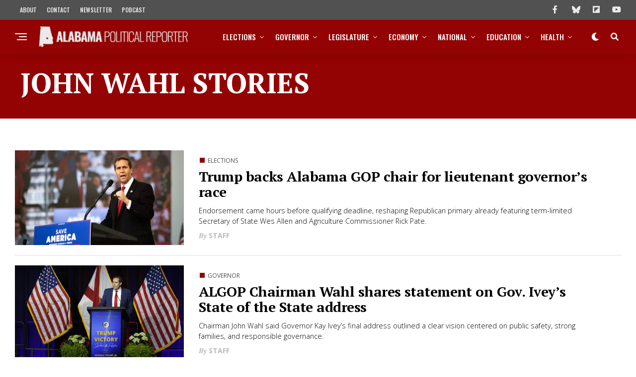

--- FILE ---
content_type: text/html; charset=UTF-8
request_url: https://www.alreporter.com/tag/john-wahl/
body_size: 57914
content:
<!DOCTYPE html>
<html lang="en-US">
<head>
<meta charset="UTF-8" >
<meta name="viewport" id="viewport" content="width=device-width, initial-scale=1.0, maximum-scale=1.0, minimum-scale=1.0, user-scalable=no" />
<meta name='robots' content='index, follow, max-image-preview:large, max-snippet:-1, max-video-preview:-1' />

	<!-- This site is optimized with the Yoast SEO plugin v26.8 - https://yoast.com/product/yoast-seo-wordpress/ -->
	<title>John Wahl Archives &#8226; Alabama Political Reporter</title>
	<link rel="canonical" href="https://www.alreporter.com/tag/john-wahl/" />
	<link rel="next" href="https://www.alreporter.com/tag/john-wahl/page/2/" />
	<meta property="og:locale" content="en_US" />
	<meta property="og:type" content="article" />
	<meta property="og:title" content="John Wahl Archives &#8226; Alabama Political Reporter" />
	<meta property="og:url" content="https://www.alreporter.com/tag/john-wahl/" />
	<meta property="og:site_name" content="Alabama Political Reporter" />
	<meta property="og:image" content="https://www.alreporter.com/wp-content/uploads/2018/03/Social-Media-Card.png" />
	<meta property="og:image:width" content="1000" />
	<meta property="og:image:height" content="563" />
	<meta property="og:image:type" content="image/png" />
	<meta name="twitter:card" content="summary_large_image" />
	<meta name="twitter:site" content="@alreporter" />
	<script type="application/ld+json" class="yoast-schema-graph">{"@context":"https://schema.org","@graph":[{"@type":"CollectionPage","@id":"https://www.alreporter.com/tag/john-wahl/","url":"https://www.alreporter.com/tag/john-wahl/","name":"John Wahl Archives &#8226; Alabama Political Reporter","isPartOf":{"@id":"https://www.alreporter.com/#website"},"primaryImageOfPage":{"@id":"https://www.alreporter.com/tag/john-wahl/#primaryimage"},"image":{"@id":"https://www.alreporter.com/tag/john-wahl/#primaryimage"},"thumbnailUrl":"https://www.alreporter.com/wp-content/uploads/2023/08/john-wahl-e1692015243971.jpg","breadcrumb":{"@id":"https://www.alreporter.com/tag/john-wahl/#breadcrumb"},"inLanguage":"en-US"},{"@type":"ImageObject","inLanguage":"en-US","@id":"https://www.alreporter.com/tag/john-wahl/#primaryimage","url":"https://www.alreporter.com/wp-content/uploads/2023/08/john-wahl-e1692015243971.jpg","contentUrl":"https://www.alreporter.com/wp-content/uploads/2023/08/john-wahl-e1692015243971.jpg","width":2048,"height":1150,"caption":"ALGOP Chairman John Wahl"},{"@type":"BreadcrumbList","@id":"https://www.alreporter.com/tag/john-wahl/#breadcrumb","itemListElement":[{"@type":"ListItem","position":1,"name":"Home","item":"https://www.alreporter.com/"},{"@type":"ListItem","position":2,"name":"John Wahl"}]},{"@type":"WebSite","@id":"https://www.alreporter.com/#website","url":"https://www.alreporter.com/","name":"Alabama Political Reporter","description":"Politics, News, Analysis and Opinion","publisher":{"@id":"https://www.alreporter.com/#organization"},"potentialAction":[{"@type":"SearchAction","target":{"@type":"EntryPoint","urlTemplate":"https://www.alreporter.com/?s={search_term_string}"},"query-input":{"@type":"PropertyValueSpecification","valueRequired":true,"valueName":"search_term_string"}}],"inLanguage":"en-US"},{"@type":"Organization","@id":"https://www.alreporter.com/#organization","name":"Alabama Political Reporter","url":"https://www.alreporter.com/","logo":{"@type":"ImageObject","inLanguage":"en-US","@id":"https://www.alreporter.com/#/schema/logo/image/","url":"https://www.alreporter.com/wp-content/uploads/2021/01/Asset-8.png","contentUrl":"https://www.alreporter.com/wp-content/uploads/2021/01/Asset-8.png","width":512,"height":491,"caption":"Alabama Political Reporter"},"image":{"@id":"https://www.alreporter.com/#/schema/logo/image/"},"sameAs":["https://www.facebook.com/alreporter/","https://x.com/alreporter","https://www.instagram.com/alabamapoliticalreporter/","https://www.linkedin.com/company/alreporter","https://www.youtube.com/channel/UCsCo__V-uX9-yB0nhTni4Tg"]}]}</script>
	<!-- / Yoast SEO plugin. -->


<link rel='dns-prefetch' href='//www.googletagmanager.com' />
<link rel='dns-prefetch' href='//ajax.googleapis.com' />
<link rel='dns-prefetch' href='//use.fontawesome.com' />
<link rel='dns-prefetch' href='//fonts.googleapis.com' />
<link rel='preconnect' href='https://fonts.googleapis.com' />
<link href='https://fonts.gstatic.com' crossorigin='anonymous' rel='preconnect' />
<link rel="alternate" type="application/rss+xml" title="Alabama Political Reporter &raquo; Feed" href="https://www.alreporter.com/feed/" />
<link rel="alternate" type="application/rss+xml" title="Alabama Political Reporter &raquo; John Wahl Tag Feed" href="https://www.alreporter.com/tag/john-wahl/feed/" />
<style id='wp-img-auto-sizes-contain-inline-css' type='text/css'>
img:is([sizes=auto i],[sizes^="auto," i]){contain-intrinsic-size:3000px 1500px}
/*# sourceURL=wp-img-auto-sizes-contain-inline-css */
</style>
<style id='wp-emoji-styles-inline-css' type='text/css'>

	img.wp-smiley, img.emoji {
		display: inline !important;
		border: none !important;
		box-shadow: none !important;
		height: 1em !important;
		width: 1em !important;
		margin: 0 0.07em !important;
		vertical-align: -0.1em !important;
		background: none !important;
		padding: 0 !important;
	}
/*# sourceURL=wp-emoji-styles-inline-css */
</style>
<link rel='stylesheet' id='wp-block-library-css' href='https://www.alreporter.com/wp-includes/css/dist/block-library/style.min.css?ver=6.9' type='text/css' media='all' />
<style id='classic-theme-styles-inline-css' type='text/css'>
/*! This file is auto-generated */
.wp-block-button__link{color:#fff;background-color:#32373c;border-radius:9999px;box-shadow:none;text-decoration:none;padding:calc(.667em + 2px) calc(1.333em + 2px);font-size:1.125em}.wp-block-file__button{background:#32373c;color:#fff;text-decoration:none}
/*# sourceURL=/wp-includes/css/classic-themes.min.css */
</style>
<style id='co-authors-plus-coauthors-style-inline-css' type='text/css'>
.wp-block-co-authors-plus-coauthors.is-layout-flow [class*=wp-block-co-authors-plus]{display:inline}

/*# sourceURL=https://www.alreporter.com/wp-content/plugins/co-authors-plus/build/blocks/block-coauthors/style-index.css */
</style>
<style id='co-authors-plus-avatar-style-inline-css' type='text/css'>
.wp-block-co-authors-plus-avatar :where(img){height:auto;max-width:100%;vertical-align:bottom}.wp-block-co-authors-plus-coauthors.is-layout-flow .wp-block-co-authors-plus-avatar :where(img){vertical-align:middle}.wp-block-co-authors-plus-avatar:is(.alignleft,.alignright){display:table}.wp-block-co-authors-plus-avatar.aligncenter{display:table;margin-inline:auto}

/*# sourceURL=https://www.alreporter.com/wp-content/plugins/co-authors-plus/build/blocks/block-coauthor-avatar/style-index.css */
</style>
<style id='co-authors-plus-image-style-inline-css' type='text/css'>
.wp-block-co-authors-plus-image{margin-bottom:0}.wp-block-co-authors-plus-image :where(img){height:auto;max-width:100%;vertical-align:bottom}.wp-block-co-authors-plus-coauthors.is-layout-flow .wp-block-co-authors-plus-image :where(img){vertical-align:middle}.wp-block-co-authors-plus-image:is(.alignfull,.alignwide) :where(img){width:100%}.wp-block-co-authors-plus-image:is(.alignleft,.alignright){display:table}.wp-block-co-authors-plus-image.aligncenter{display:table;margin-inline:auto}

/*# sourceURL=https://www.alreporter.com/wp-content/plugins/co-authors-plus/build/blocks/block-coauthor-image/style-index.css */
</style>
<style id='global-styles-inline-css' type='text/css'>
:root{--wp--preset--aspect-ratio--square: 1;--wp--preset--aspect-ratio--4-3: 4/3;--wp--preset--aspect-ratio--3-4: 3/4;--wp--preset--aspect-ratio--3-2: 3/2;--wp--preset--aspect-ratio--2-3: 2/3;--wp--preset--aspect-ratio--16-9: 16/9;--wp--preset--aspect-ratio--9-16: 9/16;--wp--preset--color--black: #000000;--wp--preset--color--cyan-bluish-gray: #abb8c3;--wp--preset--color--white: #ffffff;--wp--preset--color--pale-pink: #f78da7;--wp--preset--color--vivid-red: #cf2e2e;--wp--preset--color--luminous-vivid-orange: #ff6900;--wp--preset--color--luminous-vivid-amber: #fcb900;--wp--preset--color--light-green-cyan: #7bdcb5;--wp--preset--color--vivid-green-cyan: #00d084;--wp--preset--color--pale-cyan-blue: #8ed1fc;--wp--preset--color--vivid-cyan-blue: #0693e3;--wp--preset--color--vivid-purple: #9b51e0;--wp--preset--gradient--vivid-cyan-blue-to-vivid-purple: linear-gradient(135deg,rgb(6,147,227) 0%,rgb(155,81,224) 100%);--wp--preset--gradient--light-green-cyan-to-vivid-green-cyan: linear-gradient(135deg,rgb(122,220,180) 0%,rgb(0,208,130) 100%);--wp--preset--gradient--luminous-vivid-amber-to-luminous-vivid-orange: linear-gradient(135deg,rgb(252,185,0) 0%,rgb(255,105,0) 100%);--wp--preset--gradient--luminous-vivid-orange-to-vivid-red: linear-gradient(135deg,rgb(255,105,0) 0%,rgb(207,46,46) 100%);--wp--preset--gradient--very-light-gray-to-cyan-bluish-gray: linear-gradient(135deg,rgb(238,238,238) 0%,rgb(169,184,195) 100%);--wp--preset--gradient--cool-to-warm-spectrum: linear-gradient(135deg,rgb(74,234,220) 0%,rgb(151,120,209) 20%,rgb(207,42,186) 40%,rgb(238,44,130) 60%,rgb(251,105,98) 80%,rgb(254,248,76) 100%);--wp--preset--gradient--blush-light-purple: linear-gradient(135deg,rgb(255,206,236) 0%,rgb(152,150,240) 100%);--wp--preset--gradient--blush-bordeaux: linear-gradient(135deg,rgb(254,205,165) 0%,rgb(254,45,45) 50%,rgb(107,0,62) 100%);--wp--preset--gradient--luminous-dusk: linear-gradient(135deg,rgb(255,203,112) 0%,rgb(199,81,192) 50%,rgb(65,88,208) 100%);--wp--preset--gradient--pale-ocean: linear-gradient(135deg,rgb(255,245,203) 0%,rgb(182,227,212) 50%,rgb(51,167,181) 100%);--wp--preset--gradient--electric-grass: linear-gradient(135deg,rgb(202,248,128) 0%,rgb(113,206,126) 100%);--wp--preset--gradient--midnight: linear-gradient(135deg,rgb(2,3,129) 0%,rgb(40,116,252) 100%);--wp--preset--font-size--small: 13px;--wp--preset--font-size--medium: 20px;--wp--preset--font-size--large: 36px;--wp--preset--font-size--x-large: 42px;--wp--preset--spacing--20: 0.44rem;--wp--preset--spacing--30: 0.67rem;--wp--preset--spacing--40: 1rem;--wp--preset--spacing--50: 1.5rem;--wp--preset--spacing--60: 2.25rem;--wp--preset--spacing--70: 3.38rem;--wp--preset--spacing--80: 5.06rem;--wp--preset--shadow--natural: 6px 6px 9px rgba(0, 0, 0, 0.2);--wp--preset--shadow--deep: 12px 12px 50px rgba(0, 0, 0, 0.4);--wp--preset--shadow--sharp: 6px 6px 0px rgba(0, 0, 0, 0.2);--wp--preset--shadow--outlined: 6px 6px 0px -3px rgb(255, 255, 255), 6px 6px rgb(0, 0, 0);--wp--preset--shadow--crisp: 6px 6px 0px rgb(0, 0, 0);}:where(.is-layout-flex){gap: 0.5em;}:where(.is-layout-grid){gap: 0.5em;}body .is-layout-flex{display: flex;}.is-layout-flex{flex-wrap: wrap;align-items: center;}.is-layout-flex > :is(*, div){margin: 0;}body .is-layout-grid{display: grid;}.is-layout-grid > :is(*, div){margin: 0;}:where(.wp-block-columns.is-layout-flex){gap: 2em;}:where(.wp-block-columns.is-layout-grid){gap: 2em;}:where(.wp-block-post-template.is-layout-flex){gap: 1.25em;}:where(.wp-block-post-template.is-layout-grid){gap: 1.25em;}.has-black-color{color: var(--wp--preset--color--black) !important;}.has-cyan-bluish-gray-color{color: var(--wp--preset--color--cyan-bluish-gray) !important;}.has-white-color{color: var(--wp--preset--color--white) !important;}.has-pale-pink-color{color: var(--wp--preset--color--pale-pink) !important;}.has-vivid-red-color{color: var(--wp--preset--color--vivid-red) !important;}.has-luminous-vivid-orange-color{color: var(--wp--preset--color--luminous-vivid-orange) !important;}.has-luminous-vivid-amber-color{color: var(--wp--preset--color--luminous-vivid-amber) !important;}.has-light-green-cyan-color{color: var(--wp--preset--color--light-green-cyan) !important;}.has-vivid-green-cyan-color{color: var(--wp--preset--color--vivid-green-cyan) !important;}.has-pale-cyan-blue-color{color: var(--wp--preset--color--pale-cyan-blue) !important;}.has-vivid-cyan-blue-color{color: var(--wp--preset--color--vivid-cyan-blue) !important;}.has-vivid-purple-color{color: var(--wp--preset--color--vivid-purple) !important;}.has-black-background-color{background-color: var(--wp--preset--color--black) !important;}.has-cyan-bluish-gray-background-color{background-color: var(--wp--preset--color--cyan-bluish-gray) !important;}.has-white-background-color{background-color: var(--wp--preset--color--white) !important;}.has-pale-pink-background-color{background-color: var(--wp--preset--color--pale-pink) !important;}.has-vivid-red-background-color{background-color: var(--wp--preset--color--vivid-red) !important;}.has-luminous-vivid-orange-background-color{background-color: var(--wp--preset--color--luminous-vivid-orange) !important;}.has-luminous-vivid-amber-background-color{background-color: var(--wp--preset--color--luminous-vivid-amber) !important;}.has-light-green-cyan-background-color{background-color: var(--wp--preset--color--light-green-cyan) !important;}.has-vivid-green-cyan-background-color{background-color: var(--wp--preset--color--vivid-green-cyan) !important;}.has-pale-cyan-blue-background-color{background-color: var(--wp--preset--color--pale-cyan-blue) !important;}.has-vivid-cyan-blue-background-color{background-color: var(--wp--preset--color--vivid-cyan-blue) !important;}.has-vivid-purple-background-color{background-color: var(--wp--preset--color--vivid-purple) !important;}.has-black-border-color{border-color: var(--wp--preset--color--black) !important;}.has-cyan-bluish-gray-border-color{border-color: var(--wp--preset--color--cyan-bluish-gray) !important;}.has-white-border-color{border-color: var(--wp--preset--color--white) !important;}.has-pale-pink-border-color{border-color: var(--wp--preset--color--pale-pink) !important;}.has-vivid-red-border-color{border-color: var(--wp--preset--color--vivid-red) !important;}.has-luminous-vivid-orange-border-color{border-color: var(--wp--preset--color--luminous-vivid-orange) !important;}.has-luminous-vivid-amber-border-color{border-color: var(--wp--preset--color--luminous-vivid-amber) !important;}.has-light-green-cyan-border-color{border-color: var(--wp--preset--color--light-green-cyan) !important;}.has-vivid-green-cyan-border-color{border-color: var(--wp--preset--color--vivid-green-cyan) !important;}.has-pale-cyan-blue-border-color{border-color: var(--wp--preset--color--pale-cyan-blue) !important;}.has-vivid-cyan-blue-border-color{border-color: var(--wp--preset--color--vivid-cyan-blue) !important;}.has-vivid-purple-border-color{border-color: var(--wp--preset--color--vivid-purple) !important;}.has-vivid-cyan-blue-to-vivid-purple-gradient-background{background: var(--wp--preset--gradient--vivid-cyan-blue-to-vivid-purple) !important;}.has-light-green-cyan-to-vivid-green-cyan-gradient-background{background: var(--wp--preset--gradient--light-green-cyan-to-vivid-green-cyan) !important;}.has-luminous-vivid-amber-to-luminous-vivid-orange-gradient-background{background: var(--wp--preset--gradient--luminous-vivid-amber-to-luminous-vivid-orange) !important;}.has-luminous-vivid-orange-to-vivid-red-gradient-background{background: var(--wp--preset--gradient--luminous-vivid-orange-to-vivid-red) !important;}.has-very-light-gray-to-cyan-bluish-gray-gradient-background{background: var(--wp--preset--gradient--very-light-gray-to-cyan-bluish-gray) !important;}.has-cool-to-warm-spectrum-gradient-background{background: var(--wp--preset--gradient--cool-to-warm-spectrum) !important;}.has-blush-light-purple-gradient-background{background: var(--wp--preset--gradient--blush-light-purple) !important;}.has-blush-bordeaux-gradient-background{background: var(--wp--preset--gradient--blush-bordeaux) !important;}.has-luminous-dusk-gradient-background{background: var(--wp--preset--gradient--luminous-dusk) !important;}.has-pale-ocean-gradient-background{background: var(--wp--preset--gradient--pale-ocean) !important;}.has-electric-grass-gradient-background{background: var(--wp--preset--gradient--electric-grass) !important;}.has-midnight-gradient-background{background: var(--wp--preset--gradient--midnight) !important;}.has-small-font-size{font-size: var(--wp--preset--font-size--small) !important;}.has-medium-font-size{font-size: var(--wp--preset--font-size--medium) !important;}.has-large-font-size{font-size: var(--wp--preset--font-size--large) !important;}.has-x-large-font-size{font-size: var(--wp--preset--font-size--x-large) !important;}
:where(.wp-block-post-template.is-layout-flex){gap: 1.25em;}:where(.wp-block-post-template.is-layout-grid){gap: 1.25em;}
:where(.wp-block-term-template.is-layout-flex){gap: 1.25em;}:where(.wp-block-term-template.is-layout-grid){gap: 1.25em;}
:where(.wp-block-columns.is-layout-flex){gap: 2em;}:where(.wp-block-columns.is-layout-grid){gap: 2em;}
:root :where(.wp-block-pullquote){font-size: 1.5em;line-height: 1.6;}
/*# sourceURL=global-styles-inline-css */
</style>
<link rel='stylesheet' id='ql-jquery-ui-css' href='//ajax.googleapis.com/ajax/libs/jqueryui/1.12.1/themes/smoothness/jquery-ui.css?ver=6.9' type='text/css' media='all' />
<link rel='stylesheet' id='zox-custom-style-css' href='https://www.alreporter.com/wp-content/themes/zoxpress/style.css?ver=6.9' type='text/css' media='all' />
<style id='zox-custom-style-inline-css' type='text/css'>


	a,
	a:visited,
	a:hover h2.zox-s-title1,
	a:hover h2.zox-s-title1-feat,
	a:hover h2.zox-s-title2,
	a:hover h2.zox-s-title3,
	.zox-post-body p a,
	h3.zox-post-cat a,
	.sp-template a,
	.sp-data-table a,
	span.zox-author-name a,
	a:hover h2.zox-authors-latest,
	span.zox-authors-name a:hover,
	#zox-side-wrap a:hover {
		color: #940303;
	}

	.zox-s8 a:hover h2.zox-s-title1,
	.zox-s8 a:hover h2.zox-s-title1-feat,
	.zox-s8 a:hover h2.zox-s-title2,
	.zox-s8 a:hover h2.zox-s-title3 {
		box-shadow: 15px 0 0 #fff, -10px 0 0 #fff;
		color: #940303;
	}

	.woocommerce-message:before,
	.woocommerce-info:before,
	.woocommerce-message:before,
	.woocommerce .star-rating span:before,
	span.zox-s-cat,
	h3.zox-post-cat a,
	.zox-s6 span.zox-s-cat,
	.zox-s8 span.zox-s-cat,
	.zox-widget-side-trend-wrap .zox-art-text:before {
		color: #940303;
	}

	.zox-widget-bgp,
	.zox-widget-bgp.zox-widget-txtw .zox-art-wrap,
	.zox-widget-bgp.zox-widget-txtw .zox-widget-featl-sub .zox-art-wrap,
	.zox-s4 .zox-widget-bgp span.zox-s-cat,
	.woocommerce span.onsale,
	.zox-s7 .zox-byline-wrap:before,
	.zox-s3 span.zox-s-cat,
	.zox-o1 span.zox-s-cat,
	.zox-s3 .zox-widget-side-trend-wrap .zox-art-text:before,
	.sp-table-caption,
	#zox-search-form #zox-search-submit,
	#zox-search-form2 #zox-search-submit2,
	.pagination .current,
	.pagination a:hover,
	.zox-o6 span.zox-s-cat {
		background: #940303;
	}

	.woocommerce .widget_price_filter .ui-slider .ui-slider-handle,
	.woocommerce #respond input#submit.alt,
	.woocommerce a.button.alt,
	.woocommerce button.button.alt,
	.woocommerce input.button.alt,
	.woocommerce #respond input#submit.alt:hover,
	.woocommerce a.button.alt:hover,
	.woocommerce button.button.alt:hover,
	.woocommerce input.button.alt:hover {
		background-color: #940303;
	}

	.woocommerce-error,
	.woocommerce-info,
	.woocommerce-message {
		border-top-color: #940303;
	}

	.zox-feat-ent1-left,
	.zox-ent1 .zox-side-widget {
		border-top: 2px solid #940303;
	}

	.zox-feat-ent3-main-wrap h2.zox-s-title2 {
		background-color: #940303;
		box-shadow: 15px 0 0 #940303, -10px 0 0 #940303;
	}

	.zox-widget-side-trend-wrap .zox-art-text:before,
	.pagination .current,
	.pagination a:hover {
		border: 1px solid #940303;
	}

	.zox-post-type {
		border: 3px solid #940303;
	}
	.zox-net1 .zox-post-type,
	.zox-net2 .zox-post-type {
		background: #940303;
	}
	.zox-widget-featl-sub .zox-post-type {
		border: 2px solid #940303;
	}

	@media screen and (max-width: 479px) {
	.zox-net1.zox-s4 .zox-widget-bgp .zox-art-main span.zox-s-cat {
		background: #940303 !important;
	}
	}

	.zox-o3 h3.zox-s-cat {
		background: #940303;
	}

	.zox-widget-bgs,
	.zox-widget-bgs.zox-widget-txtw .zox-art-wrap,
	.zox-widget-bgs.zox-widget-txtw .zox-widget-featl-sub .zox-art-wrap,
	.zox-s4 .zox-widget-bgs span.zox-s-cat {
		background: #940303;
	}

	#zox-top-head-wrap {
		background: #515151;
	}

	span.zox-top-soc-but,
	.zox-top-nav-menu ul li a,
	span.zox-woo-cart-icon {
		color: #eaeaea;
	}

	span.zox-woo-cart-num {
		background: #eaeaea;
	}

	.zox-top-nav-menu ul li:hover a {
		color: #eaeaea;
	}

	#zox-top-head-wrap,
	#zox-top-head,
	#zox-top-head-left,
	#zox-top-head-mid,
	#zox-top-head-right,
	.zox-top-nav-menu ul {
		height: 40px;
	}

	#zox-top-head-mid img {
		max-height: calc(40px - 20px);
	}

	.zox-top-nav-menu ul li a {
		font-size: 12px;
	}

	#zox-bot-head-wrap,
	#zox-bot-head-wrap.zox-trans-bot.zox-fix-up,
	#zox-fly-wrap,
	#zox-bot-head-wrap.zox-trans-bot:hover {
		background-color: #940303;
		background-image: none;
	}

	.zox-nav-menu ul li a,
	span.zox-nav-search-but,
	span.zox-night,
	.zox-trans-bot.zox-fix-up .zox-nav-menu ul li a,
	.zox-trans-bot.zox-fix-up span.zox-nav-search-but,
	nav.zox-fly-nav-menu ul li a,
	span.zox-fly-soc-head,
	ul.zox-fly-soc-list li a,
	nav.zox-fly-nav-menu ul li.menu-item-has-children:after {
		color: #ffffff;
	}

	.zox-nav-menu ul li.menu-item-has-children a:after,
	.zox-nav-menu ul li.zox-mega-drop a:after {
		border-right: 1px solid #ffffff;
		border-bottom: 1px solid #ffffff;
	}

	.zox-fly-but-wrap span,
	.zox-trans-bot.zox-fix-up .zox-fly-but-wrap span {
		background: #ffffff;
	}

	.zox-nav-menu ul li:hover a,
	span.zox-nav-search-but:hover,
	span.zox-night:hover {
		color: #eaeaea;
	}

	.zox-fly-but-wrap:hover span {
		background: #eaeaea;
	}

	span.zox-widget-main-title {
		color: #515151;
	}

	#zox-foot-wrap {
		background: #515151;
	}

	#zox-foot-wrap p {
		color: #eaeaea;
	}

	#zox-foot-wrap a {
		color: #eaeaea;
	}

	ul.zox-foot-soc-list li a {
		border: 1px solid #eaeaea;
	}

	span.zox-widget-side-title {
		color: #940303;
	}

	span.zox-post-main-title {
		color: #515151;
	}

	.zox-top-nav-menu ul li a {
		padding-top: calc((40px - 12px) / 2);
		padding-bottom: calc((40px - 12px) / 2);
	}

	#zox-bot-head-wrap,
	.zox-bot-head-menu,
	#zox-bot-head,
	#zox-bot-head-left,
	#zox-bot-head-right,
	#zox-bot-head-mid,
	.zox-bot-head-logo,
	.zox-bot-head-logo-main,
	.zox-nav-menu,
	.zox-nav-menu ul {
		height: 68px;
	}

	.zox-bot-head-logo img,
	.zox-bot-head-logo-main img {
		max-height: calc(68px - 20px);
	}

	.zox-nav-menu ul li ul.sub-menu,
	.zox-nav-menu ul li.menu-item-object-category .zox-mega-dropdown {
		top: 68px;
	}

	.zox-nav-menu ul li a {
		font-size: 15px;
	}

	.zox-nav-menu ul li a {
		padding-top: calc((68px - 15px) / 2);
		padding-bottom: calc((68px - 15px) / 2);
	}

	.zox-fix-up {
		top: -68px !important;
		-webkit-transform: translate3d(0,-68px,0) !important;
	   	   -moz-transform: translate3d(0,-68px,0) !important;
	    	-ms-transform: translate3d(0,-68px,0) !important;
	     	 -o-transform: translate3d(0,-68px,0) !important;
				transform: translate3d(0,-68px,0) !important;
	}

	.zox-fix {
		top: -68px;
		-webkit-transform: translate3d(0,68px,0) !important;
	   	   -moz-transform: translate3d(0,68px,0) !important;
	    	-ms-transform: translate3d(0,68px,0) !important;
	     	 -o-transform: translate3d(0,68px,0) !important;
				transform: translate3d(0,68px,0) !important;
	}

	.zox-fix-up .zox-nav-menu ul li a {
		padding-top: calc((60px - 15px) / 2);
		padding-bottom: calc((60px - 15px) / 2);
	}

	.zox-feat-ent1-grid,
	.zox-feat-ent2-bot,
	.zox-feat-net1-grid {
		grid-template-columns: auto 300px;
	}

	body,
	span.zox-s-cat,
	span.zox-ad-label,
	.woocommerce ul.product_list_widget li a,
	.woocommerce ul.product_list_widget span.product-title,
	.woocommerce #reviews #comments ol.commentlist li .comment-text p.meta,
	.woocommerce div.product p.price,
	.woocommerce div.product p.price ins,
	.woocommerce div.product p.price del,
	.woocommerce ul.products li.product .price del,
	.woocommerce ul.products li.product .price ins,
	.woocommerce ul.products li.product .price,
	.woocommerce #respond input#submit,
	.woocommerce a.button,
	.woocommerce button.button,
	.woocommerce input.button,
	.woocommerce .widget_price_filter .price_slider_amount .button,
	.woocommerce span.onsale,
	.woocommerce-review-link,
	#woo-content p.woocommerce-result-count,
	.woocommerce div.product .woocommerce-tabs ul.tabs li a,
	.woocommerce .woocommerce-breadcrumb,
	.woocommerce #respond input#submit.alt,
	.woocommerce a.button.alt,
	.woocommerce button.button.alt,
	.woocommerce input.button.alt,
	.zox-post-tags-header,
	.zox-post-tags a {
		font-family: 'Open Sans', sans-serif;
		font-weight: 400;
		text-transform: None;
	}

	#zox-woo-side-wrap span.zox-widget-side-title,
	span.zox-authors-name a,
	h1.zox-author-top-head {
		font-family: 'Open Sans', sans-serif;
	}

	p.zox-s-graph,
	span.zox-post-excerpt p,
	.zox-post-body p,
	#woo-content p,
	#zox-404 p,
	.zox-post-body ul li,
	.zox-post-body ol li,
	.zox-author-box-text p {
		font-family: 'PT Serif', sans-serif;
		font-weight: 300;
		text-transform: None;
	}

	.zox-nav-menu ul li a,
	.zox-top-nav-menu ul li a,
	nav.zox-fly-nav-menu ul li a {
		font-family: 'Oswald', sans-serif;
		font-weight: 500;
		text-transform: Uppercase;
	}

	.zox-nav-menu ul li ul.zox-mega-list li a,
	.zox-nav-menu ul li ul.zox-mega-list li a p {
		font-family: 'Oswald', sans-serif;
	}

	h2.zox-s-title1,
	h2.zox-s-title1-feat,
	.woocommerce div.product .product_title,
	.woocommerce .related h2,
	#woo-content .summary p.price,
	.woocommerce div.product .woocommerce-tabs .panel h2,
	#zox-404 h1,
	h1.zox-post-title,
	.zox-widget-side-trend-wrap .zox-art-text:before,
	.zox-post-body blockquote p,
	.zox-post-body .wp-block-pullquote blockquote p,
	.zox-post-body h1,
	.zox-post-body h2,
	.zox-post-body h3,
	.zox-post-body h4,
	.zox-post-body h5,
	.zox-post-body h6,
	.comment-inner h1,
	.comment-inner h2,
	.comment-inner h3,
	.comment-inner h4,
	.comment-inner h5,
	.comment-inner h6,
	span.zox-author-box-name a {
		font-family: 'PT Serif', sans-serif;
		font-weight: 900;
		text-transform: None;
	}

	span.zox-widget-main-title {
		font-family: 'Open Sans', sans-serif;
		font-weight: 500;
		text-transform: Capitalize;
	}

	span.zox-widget-side-title {
		font-family: 'Open Sans', sans-serif;
		font-weight: 900;
		text-transform: Capitalize;
	}

	span.zox-post-main-title {
		font-family: 'Open Sans', sans-serif;
		font-weight: 300;
		text-transform: Capitalize;
	}

	h2.zox-s-title2,
	h2.zox-s-title3,
	span.zox-woo-cart-num,
	p.zox-search-p,
	.alp-related-posts .current .post-title,
	.alp-related-posts-wrapper .alp-related-post .post-title,
	.zox-widget-txtw span.zox-widget-main-title {
		font-family: 'Open Sans', sans-serif;
		font-weight: 500;
		text-transform: None;
	}

	.zox-post-width {
		margin: 0 auto;
		max-width: calc(1400px + 60px);
	}


	

			.zox-head-width {
				margin: 0 auto;
				max-width: none;
			}
			.zox-nav-menu ul li.zox-mega-drop .zox-mega-dropdown {
				left: calc(((100vw - 100%) /2) * -1);
			}
				

			.zox-body-width,
			.zox-widget-feat-wrap.zox-o1 .zox-art-text-cont,
			.zox-widget-feat-wrap.zox-o4 .zox-art-text-cont,
			.zox-widget-feat-main.zox-o1 .zox-art-text-cont,
			.zox-widget-feat-main.zox-o4 .zox-art-text-cont {
				margin: 0 auto;
				padding: 0 30px;
				max-width: none;
			}
			@media screen and (min-width: 1601px) {
				.zox-body-width,
				.zox-title-width {
					max-width: 1600px;
				}
			}
				

		#zox-top-head {
			grid-template-columns: auto 250px;
		}
		#zox-top-head-left {
			width: 100%;
		}
		#zox-top-head-mid {
			display: none;
		}
			

		#zox-bot-head-mid {
			display: grid;
			grid-column-gap: 20px;
			grid-template-columns: auto auto;
			justify-content: start;
			position: relative;
		}
		.zox-bot-head-logo {
			position: relative;
				top: auto;
				left: auto;
		}
		#zox-bot-head-wrap .zox-nav-menu ul li:first-child a {
			padding-left: 0;
		}
		.zox-bot-head-menu {
			padding: 0;
		}
			

			#zox-bot-head-left {
				display: grid;
			}
			#zox-bot-head {
				grid-template-columns: 24px auto 60px;
			}
			.zox-bot-head-menu {
				padding: 0 0 0 36px;
			}
				

	#zox-bot-head-wrap {
		-webkit-box-shadow: 0 0.5rem 1rem 0 rgba(21,21,30,0.08);
		   -moz-box-shadow: 0 0.5rem 1rem 0 rgba(21,21,30,0.08);
			-ms-box-shadow: 0 0.5rem 1rem 0 rgba(21,21,30,0.08);
			 -o-box-shadow: 0 0.5rem 1rem 0 rgba(21,21,30,0.08);
				box-shadow: 0 0.5rem 1rem 0 rgba(21,21,30,0.08);
	}
		

.zox-nav-links {
	display: none;
	}
	

					#zox-home-body-wrap {
						grid-template-columns: auto 300px;
						}
						

	span.zox-byline-date {
		display: none;
	}
	

	.zox-post-body p a {
		color: #940303;
		box-shadow: none;
	}
	.zox-post-body p a:hover {
		color: #940303;
		box-shadow: inset 0 -1px 0 0 #fff, inset 0 -2px 0 0 #940303;
	}
	

			.zox-widget-main-head {
				margin: 0 0 15px;
			}
			h4.zox-widget-main-title {
				border-top: 1px solid #ccc;
				position: relative;
				text-align: center;
			}
			span.zox-widget-main-title {
				background: #fff;
				border: 1px solid #ddd;
				color: #515151;
				display: inline-block;
				font-size: 18px;
				letter-spacing: .05em;
				padding: 5px 10px 7px;
				position: relative;
					top: -16px;
				text-transform: uppercase;
			}
			.zox_feat_widget .zox-widget-main-head {
				margin: 0;
			}
			.zox_feat_widget h4.zox-widget-main-title {
				height: 1px;
				z-index: 10;
			}
			

			.zox-widget-side-head {
				margin: 0 0 15px;
			}
			h4.zox-widget-side-title {
				text-align: left;
			}
			span.zox-widget-side-title {
				font-size: .875rem;
				letter-spacing: .02em;
				text-transform: uppercase;
			}
			

		.zox-post-main-head {
			margin: 0 0 15px;
		}
		h4.zox-post-main-title {
			border-top: 1px solid #ccc;
			position: relative;
			text-align: center;
		}
		span.zox-post-main-title {
			background: #fff;
			border: 1px solid #ddd;
			color: #515151;
			display: inline-block;
			font-size: 18px;
			letter-spacing: .05em;
			padding: 5px 10px 7px;
			position: relative;
				top: -16px;
			text-transform: uppercase;
		}
		.zox_feat_widget .zox-post-main-head {
			margin: 0;
		}
		.zox_feat_widget h4.zox-post-main-title {
			height: 1px;
			z-index: 10;
		}
		

	.archive #zox-home-body-wrap {
		grid-gap: 0;
		grid-template-columns: 100%;
	}
	.archive #zox-home-right-wrap {
		display: none;
	}
	


		
/*# sourceURL=zox-custom-style-inline-css */
</style>
<link rel='stylesheet' id='fontawesome-child-css' href='https://use.fontawesome.com/releases/v5.5.0/css/all.css?ver=6.9' type='text/css' media='all' />
<link rel='stylesheet' id='zox-custom-child-style-css' href='https://www.alreporter.com/wp-content/themes/apr-zoxpress/style.css?ver=1.0.0' type='text/css' media='all' />
<link rel='stylesheet' id='fontawesome-css' href='https://www.alreporter.com/wp-content/themes/apr-zoxpress/font-awesome/css/all.css?ver=6.9' type='text/css' media='all' />
<style id="zox-fonts-css" media="all">/* cyrillic-ext */
@font-face {
  font-family: 'Open Sans';
  font-style: italic;
  font-weight: 300 800;
  font-stretch: 100%;
  font-display: swap;
  src: url(/fonts.gstatic.com/s/opensans/v44/memtYaGs126MiZpBA-UFUIcVXSCEkx2cmqvXlWqWtE6FxZCJgvAQ.woff2) format('woff2');
  unicode-range: U+0460-052F, U+1C80-1C8A, U+20B4, U+2DE0-2DFF, U+A640-A69F, U+FE2E-FE2F;
}
/* cyrillic */
@font-face {
  font-family: 'Open Sans';
  font-style: italic;
  font-weight: 300 800;
  font-stretch: 100%;
  font-display: swap;
  src: url(/fonts.gstatic.com/s/opensans/v44/memtYaGs126MiZpBA-UFUIcVXSCEkx2cmqvXlWqWvU6FxZCJgvAQ.woff2) format('woff2');
  unicode-range: U+0301, U+0400-045F, U+0490-0491, U+04B0-04B1, U+2116;
}
/* greek-ext */
@font-face {
  font-family: 'Open Sans';
  font-style: italic;
  font-weight: 300 800;
  font-stretch: 100%;
  font-display: swap;
  src: url(/fonts.gstatic.com/s/opensans/v44/memtYaGs126MiZpBA-UFUIcVXSCEkx2cmqvXlWqWtU6FxZCJgvAQ.woff2) format('woff2');
  unicode-range: U+1F00-1FFF;
}
/* greek */
@font-face {
  font-family: 'Open Sans';
  font-style: italic;
  font-weight: 300 800;
  font-stretch: 100%;
  font-display: swap;
  src: url(/fonts.gstatic.com/s/opensans/v44/memtYaGs126MiZpBA-UFUIcVXSCEkx2cmqvXlWqWuk6FxZCJgvAQ.woff2) format('woff2');
  unicode-range: U+0370-0377, U+037A-037F, U+0384-038A, U+038C, U+038E-03A1, U+03A3-03FF;
}
/* hebrew */
@font-face {
  font-family: 'Open Sans';
  font-style: italic;
  font-weight: 300 800;
  font-stretch: 100%;
  font-display: swap;
  src: url(/fonts.gstatic.com/s/opensans/v44/memtYaGs126MiZpBA-UFUIcVXSCEkx2cmqvXlWqWu06FxZCJgvAQ.woff2) format('woff2');
  unicode-range: U+0307-0308, U+0590-05FF, U+200C-2010, U+20AA, U+25CC, U+FB1D-FB4F;
}
/* math */
@font-face {
  font-family: 'Open Sans';
  font-style: italic;
  font-weight: 300 800;
  font-stretch: 100%;
  font-display: swap;
  src: url(/fonts.gstatic.com/s/opensans/v44/memtYaGs126MiZpBA-UFUIcVXSCEkx2cmqvXlWqWxU6FxZCJgvAQ.woff2) format('woff2');
  unicode-range: U+0302-0303, U+0305, U+0307-0308, U+0310, U+0312, U+0315, U+031A, U+0326-0327, U+032C, U+032F-0330, U+0332-0333, U+0338, U+033A, U+0346, U+034D, U+0391-03A1, U+03A3-03A9, U+03B1-03C9, U+03D1, U+03D5-03D6, U+03F0-03F1, U+03F4-03F5, U+2016-2017, U+2034-2038, U+203C, U+2040, U+2043, U+2047, U+2050, U+2057, U+205F, U+2070-2071, U+2074-208E, U+2090-209C, U+20D0-20DC, U+20E1, U+20E5-20EF, U+2100-2112, U+2114-2115, U+2117-2121, U+2123-214F, U+2190, U+2192, U+2194-21AE, U+21B0-21E5, U+21F1-21F2, U+21F4-2211, U+2213-2214, U+2216-22FF, U+2308-230B, U+2310, U+2319, U+231C-2321, U+2336-237A, U+237C, U+2395, U+239B-23B7, U+23D0, U+23DC-23E1, U+2474-2475, U+25AF, U+25B3, U+25B7, U+25BD, U+25C1, U+25CA, U+25CC, U+25FB, U+266D-266F, U+27C0-27FF, U+2900-2AFF, U+2B0E-2B11, U+2B30-2B4C, U+2BFE, U+3030, U+FF5B, U+FF5D, U+1D400-1D7FF, U+1EE00-1EEFF;
}
/* symbols */
@font-face {
  font-family: 'Open Sans';
  font-style: italic;
  font-weight: 300 800;
  font-stretch: 100%;
  font-display: swap;
  src: url(/fonts.gstatic.com/s/opensans/v44/memtYaGs126MiZpBA-UFUIcVXSCEkx2cmqvXlWqW106FxZCJgvAQ.woff2) format('woff2');
  unicode-range: U+0001-000C, U+000E-001F, U+007F-009F, U+20DD-20E0, U+20E2-20E4, U+2150-218F, U+2190, U+2192, U+2194-2199, U+21AF, U+21E6-21F0, U+21F3, U+2218-2219, U+2299, U+22C4-22C6, U+2300-243F, U+2440-244A, U+2460-24FF, U+25A0-27BF, U+2800-28FF, U+2921-2922, U+2981, U+29BF, U+29EB, U+2B00-2BFF, U+4DC0-4DFF, U+FFF9-FFFB, U+10140-1018E, U+10190-1019C, U+101A0, U+101D0-101FD, U+102E0-102FB, U+10E60-10E7E, U+1D2C0-1D2D3, U+1D2E0-1D37F, U+1F000-1F0FF, U+1F100-1F1AD, U+1F1E6-1F1FF, U+1F30D-1F30F, U+1F315, U+1F31C, U+1F31E, U+1F320-1F32C, U+1F336, U+1F378, U+1F37D, U+1F382, U+1F393-1F39F, U+1F3A7-1F3A8, U+1F3AC-1F3AF, U+1F3C2, U+1F3C4-1F3C6, U+1F3CA-1F3CE, U+1F3D4-1F3E0, U+1F3ED, U+1F3F1-1F3F3, U+1F3F5-1F3F7, U+1F408, U+1F415, U+1F41F, U+1F426, U+1F43F, U+1F441-1F442, U+1F444, U+1F446-1F449, U+1F44C-1F44E, U+1F453, U+1F46A, U+1F47D, U+1F4A3, U+1F4B0, U+1F4B3, U+1F4B9, U+1F4BB, U+1F4BF, U+1F4C8-1F4CB, U+1F4D6, U+1F4DA, U+1F4DF, U+1F4E3-1F4E6, U+1F4EA-1F4ED, U+1F4F7, U+1F4F9-1F4FB, U+1F4FD-1F4FE, U+1F503, U+1F507-1F50B, U+1F50D, U+1F512-1F513, U+1F53E-1F54A, U+1F54F-1F5FA, U+1F610, U+1F650-1F67F, U+1F687, U+1F68D, U+1F691, U+1F694, U+1F698, U+1F6AD, U+1F6B2, U+1F6B9-1F6BA, U+1F6BC, U+1F6C6-1F6CF, U+1F6D3-1F6D7, U+1F6E0-1F6EA, U+1F6F0-1F6F3, U+1F6F7-1F6FC, U+1F700-1F7FF, U+1F800-1F80B, U+1F810-1F847, U+1F850-1F859, U+1F860-1F887, U+1F890-1F8AD, U+1F8B0-1F8BB, U+1F8C0-1F8C1, U+1F900-1F90B, U+1F93B, U+1F946, U+1F984, U+1F996, U+1F9E9, U+1FA00-1FA6F, U+1FA70-1FA7C, U+1FA80-1FA89, U+1FA8F-1FAC6, U+1FACE-1FADC, U+1FADF-1FAE9, U+1FAF0-1FAF8, U+1FB00-1FBFF;
}
/* vietnamese */
@font-face {
  font-family: 'Open Sans';
  font-style: italic;
  font-weight: 300 800;
  font-stretch: 100%;
  font-display: swap;
  src: url(/fonts.gstatic.com/s/opensans/v44/memtYaGs126MiZpBA-UFUIcVXSCEkx2cmqvXlWqWtk6FxZCJgvAQ.woff2) format('woff2');
  unicode-range: U+0102-0103, U+0110-0111, U+0128-0129, U+0168-0169, U+01A0-01A1, U+01AF-01B0, U+0300-0301, U+0303-0304, U+0308-0309, U+0323, U+0329, U+1EA0-1EF9, U+20AB;
}
/* latin-ext */
@font-face {
  font-family: 'Open Sans';
  font-style: italic;
  font-weight: 300 800;
  font-stretch: 100%;
  font-display: swap;
  src: url(/fonts.gstatic.com/s/opensans/v44/memtYaGs126MiZpBA-UFUIcVXSCEkx2cmqvXlWqWt06FxZCJgvAQ.woff2) format('woff2');
  unicode-range: U+0100-02BA, U+02BD-02C5, U+02C7-02CC, U+02CE-02D7, U+02DD-02FF, U+0304, U+0308, U+0329, U+1D00-1DBF, U+1E00-1E9F, U+1EF2-1EFF, U+2020, U+20A0-20AB, U+20AD-20C0, U+2113, U+2C60-2C7F, U+A720-A7FF;
}
/* latin */
@font-face {
  font-family: 'Open Sans';
  font-style: italic;
  font-weight: 300 800;
  font-stretch: 100%;
  font-display: swap;
  src: url(/fonts.gstatic.com/s/opensans/v44/memtYaGs126MiZpBA-UFUIcVXSCEkx2cmqvXlWqWuU6FxZCJgg.woff2) format('woff2');
  unicode-range: U+0000-00FF, U+0131, U+0152-0153, U+02BB-02BC, U+02C6, U+02DA, U+02DC, U+0304, U+0308, U+0329, U+2000-206F, U+20AC, U+2122, U+2191, U+2193, U+2212, U+2215, U+FEFF, U+FFFD;
}
/* cyrillic-ext */
@font-face {
  font-family: 'Open Sans';
  font-style: normal;
  font-weight: 300 800;
  font-stretch: 100%;
  font-display: swap;
  src: url(/fonts.gstatic.com/s/opensans/v44/memvYaGs126MiZpBA-UvWbX2vVnXBbObj2OVTSKmu0SC55K5gw.woff2) format('woff2');
  unicode-range: U+0460-052F, U+1C80-1C8A, U+20B4, U+2DE0-2DFF, U+A640-A69F, U+FE2E-FE2F;
}
/* cyrillic */
@font-face {
  font-family: 'Open Sans';
  font-style: normal;
  font-weight: 300 800;
  font-stretch: 100%;
  font-display: swap;
  src: url(/fonts.gstatic.com/s/opensans/v44/memvYaGs126MiZpBA-UvWbX2vVnXBbObj2OVTSumu0SC55K5gw.woff2) format('woff2');
  unicode-range: U+0301, U+0400-045F, U+0490-0491, U+04B0-04B1, U+2116;
}
/* greek-ext */
@font-face {
  font-family: 'Open Sans';
  font-style: normal;
  font-weight: 300 800;
  font-stretch: 100%;
  font-display: swap;
  src: url(/fonts.gstatic.com/s/opensans/v44/memvYaGs126MiZpBA-UvWbX2vVnXBbObj2OVTSOmu0SC55K5gw.woff2) format('woff2');
  unicode-range: U+1F00-1FFF;
}
/* greek */
@font-face {
  font-family: 'Open Sans';
  font-style: normal;
  font-weight: 300 800;
  font-stretch: 100%;
  font-display: swap;
  src: url(/fonts.gstatic.com/s/opensans/v44/memvYaGs126MiZpBA-UvWbX2vVnXBbObj2OVTSymu0SC55K5gw.woff2) format('woff2');
  unicode-range: U+0370-0377, U+037A-037F, U+0384-038A, U+038C, U+038E-03A1, U+03A3-03FF;
}
/* hebrew */
@font-face {
  font-family: 'Open Sans';
  font-style: normal;
  font-weight: 300 800;
  font-stretch: 100%;
  font-display: swap;
  src: url(/fonts.gstatic.com/s/opensans/v44/memvYaGs126MiZpBA-UvWbX2vVnXBbObj2OVTS2mu0SC55K5gw.woff2) format('woff2');
  unicode-range: U+0307-0308, U+0590-05FF, U+200C-2010, U+20AA, U+25CC, U+FB1D-FB4F;
}
/* math */
@font-face {
  font-family: 'Open Sans';
  font-style: normal;
  font-weight: 300 800;
  font-stretch: 100%;
  font-display: swap;
  src: url(/fonts.gstatic.com/s/opensans/v44/memvYaGs126MiZpBA-UvWbX2vVnXBbObj2OVTVOmu0SC55K5gw.woff2) format('woff2');
  unicode-range: U+0302-0303, U+0305, U+0307-0308, U+0310, U+0312, U+0315, U+031A, U+0326-0327, U+032C, U+032F-0330, U+0332-0333, U+0338, U+033A, U+0346, U+034D, U+0391-03A1, U+03A3-03A9, U+03B1-03C9, U+03D1, U+03D5-03D6, U+03F0-03F1, U+03F4-03F5, U+2016-2017, U+2034-2038, U+203C, U+2040, U+2043, U+2047, U+2050, U+2057, U+205F, U+2070-2071, U+2074-208E, U+2090-209C, U+20D0-20DC, U+20E1, U+20E5-20EF, U+2100-2112, U+2114-2115, U+2117-2121, U+2123-214F, U+2190, U+2192, U+2194-21AE, U+21B0-21E5, U+21F1-21F2, U+21F4-2211, U+2213-2214, U+2216-22FF, U+2308-230B, U+2310, U+2319, U+231C-2321, U+2336-237A, U+237C, U+2395, U+239B-23B7, U+23D0, U+23DC-23E1, U+2474-2475, U+25AF, U+25B3, U+25B7, U+25BD, U+25C1, U+25CA, U+25CC, U+25FB, U+266D-266F, U+27C0-27FF, U+2900-2AFF, U+2B0E-2B11, U+2B30-2B4C, U+2BFE, U+3030, U+FF5B, U+FF5D, U+1D400-1D7FF, U+1EE00-1EEFF;
}
/* symbols */
@font-face {
  font-family: 'Open Sans';
  font-style: normal;
  font-weight: 300 800;
  font-stretch: 100%;
  font-display: swap;
  src: url(/fonts.gstatic.com/s/opensans/v44/memvYaGs126MiZpBA-UvWbX2vVnXBbObj2OVTUGmu0SC55K5gw.woff2) format('woff2');
  unicode-range: U+0001-000C, U+000E-001F, U+007F-009F, U+20DD-20E0, U+20E2-20E4, U+2150-218F, U+2190, U+2192, U+2194-2199, U+21AF, U+21E6-21F0, U+21F3, U+2218-2219, U+2299, U+22C4-22C6, U+2300-243F, U+2440-244A, U+2460-24FF, U+25A0-27BF, U+2800-28FF, U+2921-2922, U+2981, U+29BF, U+29EB, U+2B00-2BFF, U+4DC0-4DFF, U+FFF9-FFFB, U+10140-1018E, U+10190-1019C, U+101A0, U+101D0-101FD, U+102E0-102FB, U+10E60-10E7E, U+1D2C0-1D2D3, U+1D2E0-1D37F, U+1F000-1F0FF, U+1F100-1F1AD, U+1F1E6-1F1FF, U+1F30D-1F30F, U+1F315, U+1F31C, U+1F31E, U+1F320-1F32C, U+1F336, U+1F378, U+1F37D, U+1F382, U+1F393-1F39F, U+1F3A7-1F3A8, U+1F3AC-1F3AF, U+1F3C2, U+1F3C4-1F3C6, U+1F3CA-1F3CE, U+1F3D4-1F3E0, U+1F3ED, U+1F3F1-1F3F3, U+1F3F5-1F3F7, U+1F408, U+1F415, U+1F41F, U+1F426, U+1F43F, U+1F441-1F442, U+1F444, U+1F446-1F449, U+1F44C-1F44E, U+1F453, U+1F46A, U+1F47D, U+1F4A3, U+1F4B0, U+1F4B3, U+1F4B9, U+1F4BB, U+1F4BF, U+1F4C8-1F4CB, U+1F4D6, U+1F4DA, U+1F4DF, U+1F4E3-1F4E6, U+1F4EA-1F4ED, U+1F4F7, U+1F4F9-1F4FB, U+1F4FD-1F4FE, U+1F503, U+1F507-1F50B, U+1F50D, U+1F512-1F513, U+1F53E-1F54A, U+1F54F-1F5FA, U+1F610, U+1F650-1F67F, U+1F687, U+1F68D, U+1F691, U+1F694, U+1F698, U+1F6AD, U+1F6B2, U+1F6B9-1F6BA, U+1F6BC, U+1F6C6-1F6CF, U+1F6D3-1F6D7, U+1F6E0-1F6EA, U+1F6F0-1F6F3, U+1F6F7-1F6FC, U+1F700-1F7FF, U+1F800-1F80B, U+1F810-1F847, U+1F850-1F859, U+1F860-1F887, U+1F890-1F8AD, U+1F8B0-1F8BB, U+1F8C0-1F8C1, U+1F900-1F90B, U+1F93B, U+1F946, U+1F984, U+1F996, U+1F9E9, U+1FA00-1FA6F, U+1FA70-1FA7C, U+1FA80-1FA89, U+1FA8F-1FAC6, U+1FACE-1FADC, U+1FADF-1FAE9, U+1FAF0-1FAF8, U+1FB00-1FBFF;
}
/* vietnamese */
@font-face {
  font-family: 'Open Sans';
  font-style: normal;
  font-weight: 300 800;
  font-stretch: 100%;
  font-display: swap;
  src: url(/fonts.gstatic.com/s/opensans/v44/memvYaGs126MiZpBA-UvWbX2vVnXBbObj2OVTSCmu0SC55K5gw.woff2) format('woff2');
  unicode-range: U+0102-0103, U+0110-0111, U+0128-0129, U+0168-0169, U+01A0-01A1, U+01AF-01B0, U+0300-0301, U+0303-0304, U+0308-0309, U+0323, U+0329, U+1EA0-1EF9, U+20AB;
}
/* latin-ext */
@font-face {
  font-family: 'Open Sans';
  font-style: normal;
  font-weight: 300 800;
  font-stretch: 100%;
  font-display: swap;
  src: url(/fonts.gstatic.com/s/opensans/v44/memvYaGs126MiZpBA-UvWbX2vVnXBbObj2OVTSGmu0SC55K5gw.woff2) format('woff2');
  unicode-range: U+0100-02BA, U+02BD-02C5, U+02C7-02CC, U+02CE-02D7, U+02DD-02FF, U+0304, U+0308, U+0329, U+1D00-1DBF, U+1E00-1E9F, U+1EF2-1EFF, U+2020, U+20A0-20AB, U+20AD-20C0, U+2113, U+2C60-2C7F, U+A720-A7FF;
}
/* latin */
@font-face {
  font-family: 'Open Sans';
  font-style: normal;
  font-weight: 300 800;
  font-stretch: 100%;
  font-display: swap;
  src: url(/fonts.gstatic.com/s/opensans/v44/memvYaGs126MiZpBA-UvWbX2vVnXBbObj2OVTS-mu0SC55I.woff2) format('woff2');
  unicode-range: U+0000-00FF, U+0131, U+0152-0153, U+02BB-02BC, U+02C6, U+02DA, U+02DC, U+0304, U+0308, U+0329, U+2000-206F, U+20AC, U+2122, U+2191, U+2193, U+2212, U+2215, U+FEFF, U+FFFD;
}
/* cyrillic-ext */
@font-face {
  font-family: 'Oswald';
  font-style: normal;
  font-weight: 200 700;
  font-display: swap;
  src: url(/fonts.gstatic.com/s/oswald/v57/TK3iWkUHHAIjg752FD8Gl-1PK62t.woff2) format('woff2');
  unicode-range: U+0460-052F, U+1C80-1C8A, U+20B4, U+2DE0-2DFF, U+A640-A69F, U+FE2E-FE2F;
}
/* cyrillic */
@font-face {
  font-family: 'Oswald';
  font-style: normal;
  font-weight: 200 700;
  font-display: swap;
  src: url(/fonts.gstatic.com/s/oswald/v57/TK3iWkUHHAIjg752HT8Gl-1PK62t.woff2) format('woff2');
  unicode-range: U+0301, U+0400-045F, U+0490-0491, U+04B0-04B1, U+2116;
}
/* vietnamese */
@font-face {
  font-family: 'Oswald';
  font-style: normal;
  font-weight: 200 700;
  font-display: swap;
  src: url(/fonts.gstatic.com/s/oswald/v57/TK3iWkUHHAIjg752Fj8Gl-1PK62t.woff2) format('woff2');
  unicode-range: U+0102-0103, U+0110-0111, U+0128-0129, U+0168-0169, U+01A0-01A1, U+01AF-01B0, U+0300-0301, U+0303-0304, U+0308-0309, U+0323, U+0329, U+1EA0-1EF9, U+20AB;
}
/* latin-ext */
@font-face {
  font-family: 'Oswald';
  font-style: normal;
  font-weight: 200 700;
  font-display: swap;
  src: url(/fonts.gstatic.com/s/oswald/v57/TK3iWkUHHAIjg752Fz8Gl-1PK62t.woff2) format('woff2');
  unicode-range: U+0100-02BA, U+02BD-02C5, U+02C7-02CC, U+02CE-02D7, U+02DD-02FF, U+0304, U+0308, U+0329, U+1D00-1DBF, U+1E00-1E9F, U+1EF2-1EFF, U+2020, U+20A0-20AB, U+20AD-20C0, U+2113, U+2C60-2C7F, U+A720-A7FF;
}
/* latin */
@font-face {
  font-family: 'Oswald';
  font-style: normal;
  font-weight: 200 700;
  font-display: swap;
  src: url(/fonts.gstatic.com/s/oswald/v57/TK3iWkUHHAIjg752GT8Gl-1PKw.woff2) format('woff2');
  unicode-range: U+0000-00FF, U+0131, U+0152-0153, U+02BB-02BC, U+02C6, U+02DA, U+02DC, U+0304, U+0308, U+0329, U+2000-206F, U+20AC, U+2122, U+2191, U+2193, U+2212, U+2215, U+FEFF, U+FFFD;
}
/* cyrillic-ext */
@font-face {
  font-family: 'PT Serif';
  font-style: italic;
  font-weight: 400;
  font-display: swap;
  src: url(/fonts.gstatic.com/s/ptserif/v19/EJRTQgYoZZY2vCFuvAFT_rC1cgT9rct48Q.woff2) format('woff2');
  unicode-range: U+0460-052F, U+1C80-1C8A, U+20B4, U+2DE0-2DFF, U+A640-A69F, U+FE2E-FE2F;
}
/* cyrillic */
@font-face {
  font-family: 'PT Serif';
  font-style: italic;
  font-weight: 400;
  font-display: swap;
  src: url(/fonts.gstatic.com/s/ptserif/v19/EJRTQgYoZZY2vCFuvAFT_rm1cgT9rct48Q.woff2) format('woff2');
  unicode-range: U+0301, U+0400-045F, U+0490-0491, U+04B0-04B1, U+2116;
}
/* latin-ext */
@font-face {
  font-family: 'PT Serif';
  font-style: italic;
  font-weight: 400;
  font-display: swap;
  src: url(/fonts.gstatic.com/s/ptserif/v19/EJRTQgYoZZY2vCFuvAFT_rO1cgT9rct48Q.woff2) format('woff2');
  unicode-range: U+0100-02BA, U+02BD-02C5, U+02C7-02CC, U+02CE-02D7, U+02DD-02FF, U+0304, U+0308, U+0329, U+1D00-1DBF, U+1E00-1E9F, U+1EF2-1EFF, U+2020, U+20A0-20AB, U+20AD-20C0, U+2113, U+2C60-2C7F, U+A720-A7FF;
}
/* latin */
@font-face {
  font-family: 'PT Serif';
  font-style: italic;
  font-weight: 400;
  font-display: swap;
  src: url(/fonts.gstatic.com/s/ptserif/v19/EJRTQgYoZZY2vCFuvAFT_r21cgT9rcs.woff2) format('woff2');
  unicode-range: U+0000-00FF, U+0131, U+0152-0153, U+02BB-02BC, U+02C6, U+02DA, U+02DC, U+0304, U+0308, U+0329, U+2000-206F, U+20AC, U+2122, U+2191, U+2193, U+2212, U+2215, U+FEFF, U+FFFD;
}
/* cyrillic-ext */
@font-face {
  font-family: 'PT Serif';
  font-style: italic;
  font-weight: 700;
  font-display: swap;
  src: url(/fonts.gstatic.com/s/ptserif/v19/EJRQQgYoZZY2vCFuvAFT9gaQZyTfoOFC-I2irw.woff2) format('woff2');
  unicode-range: U+0460-052F, U+1C80-1C8A, U+20B4, U+2DE0-2DFF, U+A640-A69F, U+FE2E-FE2F;
}
/* cyrillic */
@font-face {
  font-family: 'PT Serif';
  font-style: italic;
  font-weight: 700;
  font-display: swap;
  src: url(/fonts.gstatic.com/s/ptserif/v19/EJRQQgYoZZY2vCFuvAFT9gaQZy3foOFC-I2irw.woff2) format('woff2');
  unicode-range: U+0301, U+0400-045F, U+0490-0491, U+04B0-04B1, U+2116;
}
/* latin-ext */
@font-face {
  font-family: 'PT Serif';
  font-style: italic;
  font-weight: 700;
  font-display: swap;
  src: url(/fonts.gstatic.com/s/ptserif/v19/EJRQQgYoZZY2vCFuvAFT9gaQZyffoOFC-I2irw.woff2) format('woff2');
  unicode-range: U+0100-02BA, U+02BD-02C5, U+02C7-02CC, U+02CE-02D7, U+02DD-02FF, U+0304, U+0308, U+0329, U+1D00-1DBF, U+1E00-1E9F, U+1EF2-1EFF, U+2020, U+20A0-20AB, U+20AD-20C0, U+2113, U+2C60-2C7F, U+A720-A7FF;
}
/* latin */
@font-face {
  font-family: 'PT Serif';
  font-style: italic;
  font-weight: 700;
  font-display: swap;
  src: url(/fonts.gstatic.com/s/ptserif/v19/EJRQQgYoZZY2vCFuvAFT9gaQZynfoOFC-I0.woff2) format('woff2');
  unicode-range: U+0000-00FF, U+0131, U+0152-0153, U+02BB-02BC, U+02C6, U+02DA, U+02DC, U+0304, U+0308, U+0329, U+2000-206F, U+20AC, U+2122, U+2191, U+2193, U+2212, U+2215, U+FEFF, U+FFFD;
}
/* cyrillic-ext */
@font-face {
  font-family: 'PT Serif';
  font-style: normal;
  font-weight: 400;
  font-display: swap;
  src: url(/fonts.gstatic.com/s/ptserif/v19/EJRVQgYoZZY2vCFuvAFbzr-_dSb_nco.woff2) format('woff2');
  unicode-range: U+0460-052F, U+1C80-1C8A, U+20B4, U+2DE0-2DFF, U+A640-A69F, U+FE2E-FE2F;
}
/* cyrillic */
@font-face {
  font-family: 'PT Serif';
  font-style: normal;
  font-weight: 400;
  font-display: swap;
  src: url(/fonts.gstatic.com/s/ptserif/v19/EJRVQgYoZZY2vCFuvAFSzr-_dSb_nco.woff2) format('woff2');
  unicode-range: U+0301, U+0400-045F, U+0490-0491, U+04B0-04B1, U+2116;
}
/* latin-ext */
@font-face {
  font-family: 'PT Serif';
  font-style: normal;
  font-weight: 400;
  font-display: swap;
  src: url(/fonts.gstatic.com/s/ptserif/v19/EJRVQgYoZZY2vCFuvAFYzr-_dSb_nco.woff2) format('woff2');
  unicode-range: U+0100-02BA, U+02BD-02C5, U+02C7-02CC, U+02CE-02D7, U+02DD-02FF, U+0304, U+0308, U+0329, U+1D00-1DBF, U+1E00-1E9F, U+1EF2-1EFF, U+2020, U+20A0-20AB, U+20AD-20C0, U+2113, U+2C60-2C7F, U+A720-A7FF;
}
/* latin */
@font-face {
  font-family: 'PT Serif';
  font-style: normal;
  font-weight: 400;
  font-display: swap;
  src: url(/fonts.gstatic.com/s/ptserif/v19/EJRVQgYoZZY2vCFuvAFWzr-_dSb_.woff2) format('woff2');
  unicode-range: U+0000-00FF, U+0131, U+0152-0153, U+02BB-02BC, U+02C6, U+02DA, U+02DC, U+0304, U+0308, U+0329, U+2000-206F, U+20AC, U+2122, U+2191, U+2193, U+2212, U+2215, U+FEFF, U+FFFD;
}
/* cyrillic-ext */
@font-face {
  font-family: 'PT Serif';
  font-style: normal;
  font-weight: 700;
  font-display: swap;
  src: url(/fonts.gstatic.com/s/ptserif/v19/EJRSQgYoZZY2vCFuvAnt66qfVyvVp8NAyIw.woff2) format('woff2');
  unicode-range: U+0460-052F, U+1C80-1C8A, U+20B4, U+2DE0-2DFF, U+A640-A69F, U+FE2E-FE2F;
}
/* cyrillic */
@font-face {
  font-family: 'PT Serif';
  font-style: normal;
  font-weight: 700;
  font-display: swap;
  src: url(/fonts.gstatic.com/s/ptserif/v19/EJRSQgYoZZY2vCFuvAnt66qWVyvVp8NAyIw.woff2) format('woff2');
  unicode-range: U+0301, U+0400-045F, U+0490-0491, U+04B0-04B1, U+2116;
}
/* latin-ext */
@font-face {
  font-family: 'PT Serif';
  font-style: normal;
  font-weight: 700;
  font-display: swap;
  src: url(/fonts.gstatic.com/s/ptserif/v19/EJRSQgYoZZY2vCFuvAnt66qcVyvVp8NAyIw.woff2) format('woff2');
  unicode-range: U+0100-02BA, U+02BD-02C5, U+02C7-02CC, U+02CE-02D7, U+02DD-02FF, U+0304, U+0308, U+0329, U+1D00-1DBF, U+1E00-1E9F, U+1EF2-1EFF, U+2020, U+20A0-20AB, U+20AD-20C0, U+2113, U+2C60-2C7F, U+A720-A7FF;
}
/* latin */
@font-face {
  font-family: 'PT Serif';
  font-style: normal;
  font-weight: 700;
  font-display: swap;
  src: url(/fonts.gstatic.com/s/ptserif/v19/EJRSQgYoZZY2vCFuvAnt66qSVyvVp8NA.woff2) format('woff2');
  unicode-range: U+0000-00FF, U+0131, U+0152-0153, U+02BB-02BC, U+02C6, U+02DA, U+02DC, U+0304, U+0308, U+0329, U+2000-206F, U+20AC, U+2122, U+2191, U+2193, U+2212, U+2215, U+FEFF, U+FFFD;
}
</style>
<link rel='stylesheet' id='zox-media-queries-css' href='https://www.alreporter.com/wp-content/themes/zoxpress/css/media-queries.css?ver=6.9' type='text/css' media='all' />
<link rel='stylesheet' id='apr-youtube-widget-style-css' href='https://www.alreporter.com/wp-content/plugins/apr-youtube-widget/includes/../assets/css/youtube-widget.css?ver=1.0.13' type='text/css' media='all' />
<script type="text/javascript" src="https://www.alreporter.com/wp-includes/js/jquery/jquery.min.js?ver=3.7.1" id="jquery-core-js"></script>
<script type="text/javascript" src="https://www.alreporter.com/wp-includes/js/jquery/jquery-migrate.min.js?ver=3.4.1" id="jquery-migrate-js"></script>

<!-- Google tag (gtag.js) snippet added by Site Kit -->
<!-- Google Analytics snippet added by Site Kit -->
<script type="text/javascript" src="https://www.googletagmanager.com/gtag/js?id=GT-MQ7Q7CR" id="google_gtagjs-js" async></script>
<script type="text/javascript" id="google_gtagjs-js-after">
/* <![CDATA[ */
window.dataLayer = window.dataLayer || [];function gtag(){dataLayer.push(arguments);}
gtag("set","linker",{"domains":["www.alreporter.com"]});
gtag("js", new Date());
gtag("set", "developer_id.dZTNiMT", true);
gtag("config", "GT-MQ7Q7CR");
//# sourceURL=google_gtagjs-js-after
/* ]]> */
</script>
<meta name="generator" content="Site Kit by Google 1.170.0" /><script async src="https://pagead2.googlesyndication.com/pagead/js/adsbygoogle.js?client=ca-pub-3401492228011356"
     crossorigin="anonymous"></script>
<!-- BEGIN ADVERTSERVE CODE -->
<script type="text/javascript">
var _avp = _avp || [];
(function() {
  var s = document.createElement('script');
  s.type = 'text/javascript'; s.async = true; s.src = 'https://alreporter.advertserve.com/js/libcode3.js';
  var x = document.getElementsByTagName('script')[0];
  x.parentNode.insertBefore(s, x);
})();
</script>
<!-- END ADVERTSERVE CODE -->

<!-- BEGIN ADVERTSERVE CODE -->
<script src="https://alreporter.advertserve.com/js/libcode1_noajax.js" type="text/javascript"></script>
<!-- END ADVERTSERVE CODE -->

<link rel="me" href="https://mastodon.social/@alreporter" />

<script defer data-domain="alreporter.com" src="https://analytics.alreporter.com/js/script.js"></script>  <script src="https://cdn.onesignal.com/sdks/web/v16/OneSignalSDK.page.js" defer></script>
  <script>
          window.OneSignalDeferred = window.OneSignalDeferred || [];
          OneSignalDeferred.push(async function(OneSignal) {
            await OneSignal.init({
              appId: "9755e848-be65-4540-958e-811ac1348768",
              serviceWorkerOverrideForTypical: true,
              path: "https://www.alreporter.com/wp-content/plugins/onesignal-free-web-push-notifications/sdk_files/",
              serviceWorkerParam: { scope: "/wp-content/plugins/onesignal-free-web-push-notifications/sdk_files/push/onesignal/" },
              serviceWorkerPath: "OneSignalSDKWorker.js",
            });
          });

          // Unregister the legacy OneSignal service worker to prevent scope conflicts
          if (navigator.serviceWorker) {
            navigator.serviceWorker.getRegistrations().then((registrations) => {
              // Iterate through all registered service workers
              registrations.forEach((registration) => {
                // Check the script URL to identify the specific service worker
                if (registration.active && registration.active.scriptURL.includes('OneSignalSDKWorker.js.php')) {
                  // Unregister the service worker
                  registration.unregister().then((success) => {
                    if (success) {
                      console.log('OneSignalSW: Successfully unregistered:', registration.active.scriptURL);
                    } else {
                      console.log('OneSignalSW: Failed to unregister:', registration.active.scriptURL);
                    }
                  });
                }
              });
            }).catch((error) => {
              console.error('Error fetching service worker registrations:', error);
            });
        }
        </script>
<script>document.createElement( "picture" );if(!window.HTMLPictureElement && document.addEventListener) {window.addEventListener("DOMContentLoaded", function() {var s = document.createElement("script");s.src = "https://www.alreporter.com/wp-content/plugins/webp-express/js/picturefill.min.js";document.body.appendChild(s);});}</script>	<meta name="theme-color" content="#940303" />
<meta name="generator" content="Elementor 3.34.2; features: additional_custom_breakpoints; settings: css_print_method-external, google_font-enabled, font_display-auto">
			<style>
				.e-con.e-parent:nth-of-type(n+4):not(.e-lazyloaded):not(.e-no-lazyload),
				.e-con.e-parent:nth-of-type(n+4):not(.e-lazyloaded):not(.e-no-lazyload) * {
					background-image: none !important;
				}
				@media screen and (max-height: 1024px) {
					.e-con.e-parent:nth-of-type(n+3):not(.e-lazyloaded):not(.e-no-lazyload),
					.e-con.e-parent:nth-of-type(n+3):not(.e-lazyloaded):not(.e-no-lazyload) * {
						background-image: none !important;
					}
				}
				@media screen and (max-height: 640px) {
					.e-con.e-parent:nth-of-type(n+2):not(.e-lazyloaded):not(.e-no-lazyload),
					.e-con.e-parent:nth-of-type(n+2):not(.e-lazyloaded):not(.e-no-lazyload) * {
						background-image: none !important;
					}
				}
			</style>
			<style type="text/css" id="custom-background-css">
body.custom-background { background-color: #ffffff; }
</style>
	<link rel="icon" href="https://www.alreporter.com/wp-content/uploads/2021/01/Asset-8-80x80.png" sizes="32x32" />
<link rel="icon" href="https://www.alreporter.com/wp-content/uploads/2021/01/Asset-8.png" sizes="192x192" />
<link rel="apple-touch-icon" href="https://www.alreporter.com/wp-content/uploads/2021/01/Asset-8.png" />
<meta name="msapplication-TileImage" content="https://www.alreporter.com/wp-content/uploads/2021/01/Asset-8.png" />
		<style type="text/css" id="wp-custom-css">
			.zox-post-info-wrap {
grid-gap: 15px;
}

.pullquote {
	text-align: left;
	font-family: 'PT Serif', serif;
	font-size: 2em;
	font-weight: 900;
	float: right;
	margin: 1em 0 1em 2em;
	max-width: 400px;
	border-top: 3px solid black;
	padding: 1em 0 0 0;
	text-indent: 50px;
}

@media screen and (max-width: 479px) {
	.pullquote {
		margin: 1em 0 2em 0em;
	}
}

.pullquote::before {
	content: "“";
	color: #940303;
	font-size: 2.5em;
	line-height: 0px;
	position: absolute;
	padding-top: 50px;
	margin-left: -100px;
}

.pullquote::after {
	content: "”";
	
}

	#wpadminbar #wp-admin-bar-my-account.with-avatar>.ab-empty-item img, #wpadminbar #wp-admin-bar-my-account.with-avatar>a img {
    width: auto;
    height: 16px !important;	
}

@media screen and (max-width: 479px) {
	
	.zox-post-ad-wrap span.zox-ad-label {
		margin: 9px;
	}
	.zox-post-ad-wrap {
    background: #eaeaea !important;
		padding: 40px 0 20px 0;
		border: 0px;
}
}
.zox-body-width {
    margin-top: 1.5em;
		margin-bottom: 1.5em;
}

#zox-feat-net3-wrap .zox-body-width {
	margin-top: 0em;
}

#zox-feat-net3-wrap .zox-s-graph {
	font-size: .9rem;
}

/* Drop cap */

.zox-post-body p:first-of-type:not(.wp-caption-text, blockquote p):first-letter {
	color: #FFFFFF;
	background: #940303;
	float: left;
	font-family: 'PT Serif';
	font-size: 2.2em;
	font-weight: 900;
	line-height: 1em;
	padding-top: .1em;
	padding-bottom: .1em;
	padding-right: .3em;
	padding-left: .3em;
	margin-right: .15em;
	margin-top: .065em;
	border-radius: 10px;
	-webkit-appearance: none;
}

@-moz-document url-prefix() {
.zox-post-body p:first-of-type:not(.wp-caption-text, blockquote p):first-letter {
	color: #FFFFFF;
	background: #940303;
	float: left;
	font-family: 'PT Serif';
	font-size: 2.3em;
	font-weight: 900;
	line-height: 1em;
	padding-top: .21em;
	padding-bottom: .21em;
	padding-right: .25em;
	padding-left: .3em;
	margin-right: .15em;
	margin-top: 0.15em;
	border-radius: 10px;
	-webkit-appearance: none;
}
}

.post-category {
	font-weight: 900 !important;
}

/* Article images */
.zox-post-img img {
	width: 100%;
	aspect-ratio: 16/9;
	object-fit: cover;
	
}

/* Article Body */

.zox-post-body p {
	text-align: left !important;
	margin-top: 10px !important;
}

.zox-post-body p a, .mvp-post-add-main p a {
text-decoration: underline;
text-decoration-thickness: 2px;
text-decoration-color: #940303;
color: black !important;
box-shadow: none;
}

.zox-post-body p a:hover {
	box-shadow: none;
	background: none;
	text-decoration: none;
	color: #940303 !important;
	transition: 1s;
}

.zox-dark .zox-post-body p a {
	text-decoration: none;
}
.zox-dark .zox-post-body p a:hover {
	background: white;
	color: black !important;
	opacity: 0.8;
}

.zox-post-body p:last-of-type:after {
    display: inline-block !important;
    width: 11px;
    height: 11px;
    border-width: 6px;
    color: #940303;
    border-style: none solid solid none;
    content: "";
    margin-left: 0.2em;
}


.zox-post-body blockquote p:last-child:after {
	transform: scale(0);
	height: 0px !important;
	width: 0px;
}

/* Text Headers Body Headers */

#zox-post-body h4, .zox-post-body h4 {
	font-family: Open Sans;
	font-weight: 900;
	font-size: 1.2em;
	color: #3a3a3a;
}

#zox-post-body h3, .zox-post-body h3 {
	font-family: Open Sans;
	font-weight: 900;
	font-size: 1.5em;
	color: #3a3a3a;
}

#zox-post-body h2, .zox-post-body h2 {
	font-family: Open Sans;
	font-weight: 900;
	color: #3a3a3a;
	font-size: 1.8em;
}

#zox-post-body h1, .zox-post-body h1 {
	font-family: Open Sans;
	font-weight: 900;
	font-size: 2.8em;
	text-align: center;
	max-width: 1500px !important;
	border-bottom: 2px !important;
	border-color: #eaeaea !important;
	border-style: solid !important;
	margin-bottom: 1em !important;
}

audio {
	margin-block: .5em;
	width: 100%;
}

.textwidget:has(.the-v) div {
	float: none;
	            --plyr-color-main: #940303;

}
		</style>
		</head>
<body class="archive tag tag-john-wahl tag-7926 custom-background wp-embed-responsive wp-theme-zoxpress wp-child-theme-apr-zoxpress zox-s5 zox-net3 elementor-default elementor-kit-105270" >
	        <div style="display:none;">
          <svg><symbol id="camera" viewBox="0 0 30 28"><path d="M15 10.5c2.484 0 4.5 2.016 4.5 4.5s-2.016 4.5-4.5 4.5-4.5-2.016-4.5-4.5 2.016-4.5 4.5-4.5zM26 4c2.203 0 4 1.797 4 4v14c0 2.203-1.797 4-4 4H4c-2.203 0-4-1.797-4-4V8c0-2.203 1.797-4 4-4h3.5l.797-2.125C8.688.844 9.906 0 11 0h8c1.094 0 2.312.844 2.703 1.875L22.5 4H26zM15 22c3.859 0 7-3.141 7-7s-3.141-7-7-7-7 3.141-7 7 3.141 7 7 7z"/></symbol></svg>
        </div>
	<div id="zox-site" class="left zoxrel ">
		<div id="zox-fly-wrap">
	<div id="zox-fly-menu-top" class="left relative">
		<div id="zox-fly-logo" class="left relative">
							<a href="https://www.alreporter.com/"><picture><source srcset="https://www.alreporter.com/wp-content/uploads/2021/01/apr_small_logo.png.webp" type="image/webp"><img src="https://www.alreporter.com/wp-content/uploads/2021/01/apr_small_logo.png" alt="Alabama Political Reporter" data-rjs="2" class="webpexpress-processed"></picture></a>
					</div><!--zox-fly-logo-->
		<div class="zox-fly-but-wrap zox-fly-but-menu zox-fly-but-click">
			<span></span>
			<span></span>
			<span></span>
			<span></span>
		</div><!--zox-fly-but-wrap-->
	</div><!--zox-fly-menu-top-->
	<div id="zox-fly-menu-wrap">
		<nav class="zox-fly-nav-menu left relative">
			<div class="menu-fly-out-menu-container"><ul id="menu-fly-out-menu" class="menu"><li id="menu-item-84027" class="menu-item menu-item-type-post_type menu-item-object-page menu-item-home menu-item-84027"><a href="https://www.alreporter.com/">Home</a></li>
<li id="menu-item-84039" class="menu-item menu-item-type-taxonomy menu-item-object-category menu-item-84039"><a href="https://www.alreporter.com/category/news/">News</a></li>
<li id="menu-item-84040" class="menu-item menu-item-type-taxonomy menu-item-object-category menu-item-84040"><a href="https://www.alreporter.com/category/news/state/">State</a></li>
<li id="menu-item-84041" class="menu-item menu-item-type-taxonomy menu-item-object-category menu-item-84041"><a href="https://www.alreporter.com/category/news/national/">National</a></li>
<li id="menu-item-84042" class="menu-item menu-item-type-taxonomy menu-item-object-category menu-item-84042"><a href="https://www.alreporter.com/category/opinion/">Opinion</a></li>
<li id="menu-item-84033" class="menu-item menu-item-type-post_type menu-item-object-page menu-item-84033"><a href="https://www.alreporter.com/podcast/">Podcast</a></li>
<li id="menu-item-84032" class="menu-item menu-item-type-post_type menu-item-object-page menu-item-84032"><a href="https://www.alreporter.com/newsletter/">Newsletter</a></li>
<li id="menu-item-84029" class="menu-item menu-item-type-post_type menu-item-object-page menu-item-84029"><a href="https://www.alreporter.com/contact-us/">Contact</a></li>
<li id="menu-item-84028" class="menu-item menu-item-type-post_type menu-item-object-page menu-item-84028"><a href="https://www.alreporter.com/about/">About</a></li>
<li id="menu-item-84034" class="menu-item menu-item-type-post_type menu-item-object-page menu-item-privacy-policy menu-item-84034"><a rel="privacy-policy" href="https://www.alreporter.com/privacy-policy/">Privacy Policy</a></li>
</ul></div>		</nav>
	</div><!--zox-fly-menu-wrap-->
	<div id="zox-fly-soc-wrap">
		<span class="zox-fly-soc-head">Connect with us</span>
		<ul class="zox-fly-soc-list left relative">
							<li><a href="https://www.facebook.com/alreporter" target="_blank" class="fab fa-facebook-f"></a></li>
													<li><a href="https://bsky.app/profile/alreporter.com" target="_blank" class="fab fa-instagram"></a></li>
													<li><a href="https://www.youtube.com/aprthev" target="_blank" class="fab fa-youtube"></a></li>
										<li><a href="https://www.linkedin.com/company/35520780/admin/" target="_blank" class="fab fa-linkedin-in"></a></li>
											</ul>
	</div><!--zox-fly-soc-wrap-->
</div><!--zox-fly-wrap-->		<div id="zox-search-wrap">
			<div class="zox-search-cont">
				<p class="zox-search-p">Hi, what are you looking for?</p>
				<div class="zox-search-box">
					<form method="get" id="zox-search-form" action="https://www.alreporter.com/">
	<input type="text" name="s" id="zox-search-input" value="Search" onfocus='if (this.value == "Search") { this.value = ""; }' onblur='if (this.value == "Search") { this.value = ""; }' />
	<input type="submit" id="zox-search-submit" value="Search" />
</form>				</div><!--zox-search-box-->
			</div><!--zox-serach-cont-->
			<div class="zox-search-but-wrap zox-search-click">
				<span></span>
				<span></span>
			</div><!--zox-search-but-wrap-->
		</div><!--zox-search-wrap-->
				<div id="zox-site-wall" class="left zoxrel">
			<div id="zox-lead-top-wrap">
				<div id="zox-lead-top-in">
					<div id="zox-lead-top">
																					<!-- BEGIN ADVERTSERVE CODE -->
<script type="text/javascript" loading="eager">
document.write('<scr'+'ipt src="https://alreporter.advertserve.com/servlet/view/banner/javascript/zone?zid=1&pid=0&resolution='+(window.innerWidth||screen.width)+'x'+(window.innerHeight||screen.height)+'&random='+Math.floor(89999999*Math.random()+10000000)+'&millis='+new Date().getTime()+'&referrer='+encodeURIComponent((window!=top&&window.location.ancestorOrigins)?window.location.ancestorOrigins[window.location.ancestorOrigins.length-1]:document.location)+'" type="text/javascript"></scr'+'ipt>');
</script>
<!-- END ADVERTSERVE CODE -->																		</div><!--zox-lead-top-->
				</div><!--zox-lead-top-in-->
			</div><!--zox-lead-top-wrap-->
			<div id="zox-site-main" class="left zoxrel">
				<header id="zox-main-head-wrap" class="left zoxrel zox-trans-head">
																<div id="zox-top-head-wrap" class="left relative">
		<div class="zox-head-width">
		<div id="zox-top-head" class="relative">
			<div id="zox-top-head-left">
									<div class="zox-top-nav-menu zox100">
						<div class="menu-secondary-navigation-container"><ul id="menu-secondary-navigation" class="menu"><li id="menu-item-107827" class="menu-item menu-item-type-post_type menu-item-object-page menu-item-107827"><a href="https://www.alreporter.com/about/">About</a></li>
<li id="menu-item-107828" class="menu-item menu-item-type-post_type menu-item-object-page menu-item-107828"><a href="https://www.alreporter.com/contact-us/">Contact</a></li>
<li id="menu-item-107829" class="menu-item menu-item-type-post_type menu-item-object-page menu-item-107829"><a href="https://www.alreporter.com/newsletter/">Newsletter</a></li>
<li id="menu-item-107830" class="menu-item menu-item-type-post_type menu-item-object-page menu-item-107830"><a href="https://www.alreporter.com/podcast/">Podcast</a></li>
</ul></div>					</div><!--zox-top-nav-menu-->
							</div><!--zox-top-head-left-->
			<div id="zox-top-head-mid">
							</div><!--zox-top-head-mid-->
			<div id="zox-top-head-right">
									<div class="zox-top-soc-wrap">
			<a href="https://www.facebook.com/alreporter" target="_blank"><span class="zox-top-soc-but fab fa-facebook-f"></span></a>
					<a href="https://bsky.app/profile/alreporter.com" target="_blank"><svg xmlns="http://www.w3.org/2000/svg" viewBox="0 0 512 512" style="width: 17px; fill: #eaeaea;"><!--!Font Awesome Free 6.7.2 by @fontawesome - https://fontawesome.com License - https://fontawesome.com/license/free Copyright 2025 Fonticons, Inc.--><path d="M111.8 62.2C170.2 105.9 233 194.7 256 242.4c23-47.6 85.8-136.4 144.2-180.2c42.1-31.6 110.3-56 110.3 21.8c0 15.5-8.9 130.5-14.1 149.2C478.2 298 412 314.6 353.1 304.5c102.9 17.5 129.1 75.5 72.5 133.5c-107.4 110.2-154.3-27.6-166.3-62.9l0 0c-1.7-4.9-2.6-7.8-3.3-7.8s-1.6 3-3.3 7.8l0 0c-12 35.3-59 173.1-166.3 62.9c-56.5-58-30.4-116 72.5-133.5C100 314.6 33.8 298 15.7 233.1C10.4 214.4 1.5 99.4 1.5 83.9c0-77.8 68.2-53.4 110.3-21.8z"/></svg></a>
				<a href="https://flipboard.com/@alreporter" target="_blank"><span class="zox-top-soc-but fab fa-flipboard"></span></a>
				<a href="https://www.youtube.com/aprthev" target="_blank"><span class="zox-top-soc-but fab fa-youtube"></span></a>
				<a href="https://www.linkedin.com/company/35520780/admin/" target="_blank"><span class="zox-top-soc-but fab fa-linkedin-in"></span></a>
			</div><!--zox-top-soc-wrap-->							</div><!--zox-top-head-right-->
		</div><!--zox-top-head-->
	</div><!--zox-head-width-->
</div><!--zox-top-head-wrap-->											<div id="zox-bot-head-wrap" class="left zoxrel">
	<div class="zox-head-width">
		<div id="zox-bot-head">
			<div id="zox-bot-head-left">
				<div class="zox-fly-but-wrap zoxrel zox-fly-but-click">
					<span></span>
					<span></span>
					<span></span>
					<span></span>
				</div><!--zox-fly-but-wrap-->
			</div><!--zox-bot-head-left-->
			<div id="zox-bot-head-mid" class="relative">
				<div class="zox-bot-head-logo">
					<div class="zox-bot-head-logo-main">
													<a href="https://www.alreporter.com/"><picture><source srcset="https://www.alreporter.com/wp-content/uploads/2021/01/apr_small_logo.png.webp" type="image/webp"><img class="zox-logo-stand webpexpress-processed" src="https://www.alreporter.com/wp-content/uploads/2021/01/apr_small_logo.png" alt="Alabama Political Reporter" data-rjs="2"></picture><picture><source srcset="https://www.alreporter.com/wp-content/uploads/2021/01/apr_small_logo.png.webp" type="image/webp"><img class="zox-logo-dark webpexpress-processed" src="https://www.alreporter.com/wp-content/uploads/2021/01/apr_small_logo.png" alt="Alabama Political Reporter" data-rjs="2"></picture></a>
											</div><!--zox-bot-head-logo-main-->
																<h2 class="zox-logo-title">Alabama Political Reporter</h2>
									</div><!--zox-bot-head-logo-->
				<div class="zox-bot-head-menu">
					<div class="zox-nav-menu">
						<div class="menu-main-navigation-container"><ul id="menu-main-navigation" class="menu"><li id="menu-item-150465" class="menu-item menu-item-type-taxonomy menu-item-object-category menu-item-150465 zox-mega-drop"><a href="https://www.alreporter.com/category/news/elections/">Elections</a><div class="zox-mega-dropdown"><div class="zox-head-width"><ul class="zox-mega-list"><li><a href="https://www.alreporter.com/2026/01/23/mo-brooks-enters-alabama-house-race-draws-harsh-rebuke-from-opponent/"><div class="zox-mega-img"><picture><source srcset="https://www.alreporter.com/wp-content/uploads/2022/06/IMG_3887-scaled-e1655122442793-600x337.jpg.webp 600w, https://www.alreporter.com/wp-content/uploads/2022/06/IMG_3887-scaled-e1655122442793-300x169.jpg.webp 300w, https://www.alreporter.com/wp-content/uploads/2022/06/IMG_3887-scaled-e1655122442793-1024x576.jpg.webp 1024w, https://www.alreporter.com/wp-content/uploads/2022/06/IMG_3887-scaled-e1655122442793-768x432.jpg.webp 768w, https://www.alreporter.com/wp-content/uploads/2022/06/IMG_3887-scaled-e1655122442793-1536x864.jpg.webp 1536w, https://www.alreporter.com/wp-content/uploads/2022/06/IMG_3887-scaled-e1655122442793-2048x1152.jpg.webp 2048w, https://www.alreporter.com/wp-content/uploads/2022/06/IMG_3887-scaled-e1655122442793-900x506.jpg.webp 900w" sizes="(max-width: 600px) 100vw, 600px" type="image/webp"><img fetchpriority="high" width="600" height="337" src="https://www.alreporter.com/wp-content/uploads/2022/06/IMG_3887-scaled-e1655122442793-600x337.jpg" class="attachment-zox-mid-thumb size-zox-mid-thumb wp-post-image webpexpress-processed" alt="" decoding="async" srcset="https://www.alreporter.com/wp-content/uploads/2022/06/IMG_3887-scaled-e1655122442793-600x337.jpg 600w, https://www.alreporter.com/wp-content/uploads/2022/06/IMG_3887-scaled-e1655122442793-300x169.jpg 300w, https://www.alreporter.com/wp-content/uploads/2022/06/IMG_3887-scaled-e1655122442793-1024x576.jpg 1024w, https://www.alreporter.com/wp-content/uploads/2022/06/IMG_3887-scaled-e1655122442793-768x432.jpg 768w, https://www.alreporter.com/wp-content/uploads/2022/06/IMG_3887-scaled-e1655122442793-1536x864.jpg 1536w, https://www.alreporter.com/wp-content/uploads/2022/06/IMG_3887-scaled-e1655122442793-2048x1152.jpg 2048w, https://www.alreporter.com/wp-content/uploads/2022/06/IMG_3887-scaled-e1655122442793-900x506.jpg 900w" sizes="(max-width: 600px) 100vw, 600px"></picture></div><p>Mo Brooks enters Alabama House race; draws harsh rebuke from opponent</p></a></li><li><a href="https://www.alreporter.com/2026/01/23/ron-sparks-is-ready-to-go-back-to-work-for-alabama/"><div class="zox-mega-img"><picture><source srcset="https://www.alreporter.com/wp-content/uploads/2025/12/ron-sparks-600x337.jpg.webp 600w, https://www.alreporter.com/wp-content/uploads/2025/12/ron-sparks-300x169.jpg.webp 300w, https://www.alreporter.com/wp-content/uploads/2025/12/ron-sparks-1024x576.jpg.webp 1024w, https://www.alreporter.com/wp-content/uploads/2025/12/ron-sparks-768x432.jpg.webp 768w, https://www.alreporter.com/wp-content/uploads/2025/12/ron-sparks-1536x864.jpg.webp 1536w, https://www.alreporter.com/wp-content/uploads/2025/12/ron-sparks.jpg.webp 1600w" sizes="(max-width: 600px) 100vw, 600px" type="image/webp"><img width="600" height="337" src="https://www.alreporter.com/wp-content/uploads/2025/12/ron-sparks-600x337.jpg" class="attachment-zox-mid-thumb size-zox-mid-thumb wp-post-image webpexpress-processed" alt="" decoding="async" srcset="https://www.alreporter.com/wp-content/uploads/2025/12/ron-sparks-600x337.jpg 600w, https://www.alreporter.com/wp-content/uploads/2025/12/ron-sparks-300x169.jpg 300w, https://www.alreporter.com/wp-content/uploads/2025/12/ron-sparks-1024x576.jpg 1024w, https://www.alreporter.com/wp-content/uploads/2025/12/ron-sparks-768x432.jpg 768w, https://www.alreporter.com/wp-content/uploads/2025/12/ron-sparks-1536x864.jpg 1536w, https://www.alreporter.com/wp-content/uploads/2025/12/ron-sparks.jpg 1600w" sizes="(max-width: 600px) 100vw, 600px"></picture></div><p>Ron Sparks is ready to go back to work for Alabama</p></a></li><li><a href="https://www.alreporter.com/2026/01/23/trump-jolts-alabama-lt-gov-race-backs-gop-chair-wahl-hours-before-deadline/"><div class="zox-mega-img"><picture><source srcset="https://www.alreporter.com/wp-content/uploads/2023/08/john-wahl-e1692015243971-600x337.jpg.webp 600w, https://www.alreporter.com/wp-content/uploads/2023/08/john-wahl-e1692015243971-300x168.jpg.webp 300w, https://www.alreporter.com/wp-content/uploads/2023/08/john-wahl-e1692015243971-1024x576.jpg.webp 1024w, https://www.alreporter.com/wp-content/uploads/2023/08/john-wahl-e1692015243971-768x431.jpg.webp 768w, https://www.alreporter.com/wp-content/uploads/2023/08/john-wahl-e1692015243971-1536x863.jpg.webp 1536w, https://www.alreporter.com/wp-content/uploads/2023/08/john-wahl-e1692015243971-900x505.jpg.webp 900w, https://www.alreporter.com/wp-content/uploads/2023/08/john-wahl-e1692015243971.jpg.webp 2048w" sizes="(max-width: 600px) 100vw, 600px" type="image/webp"><img width="600" height="337" src="https://www.alreporter.com/wp-content/uploads/2023/08/john-wahl-e1692015243971-600x337.jpg" class="attachment-zox-mid-thumb size-zox-mid-thumb wp-post-image webpexpress-processed" alt="" decoding="async" srcset="https://www.alreporter.com/wp-content/uploads/2023/08/john-wahl-e1692015243971-600x337.jpg 600w, https://www.alreporter.com/wp-content/uploads/2023/08/john-wahl-e1692015243971-300x168.jpg 300w, https://www.alreporter.com/wp-content/uploads/2023/08/john-wahl-e1692015243971-1024x576.jpg 1024w, https://www.alreporter.com/wp-content/uploads/2023/08/john-wahl-e1692015243971-768x431.jpg 768w, https://www.alreporter.com/wp-content/uploads/2023/08/john-wahl-e1692015243971-1536x863.jpg 1536w, https://www.alreporter.com/wp-content/uploads/2023/08/john-wahl-e1692015243971-900x505.jpg 900w, https://www.alreporter.com/wp-content/uploads/2023/08/john-wahl-e1692015243971.jpg 2048w" sizes="(max-width: 600px) 100vw, 600px"></picture></div><p>Trump backs Alabama GOP chair for lieutenant governor&#8217;s race</p></a></li><li><a href="https://www.alreporter.com/2026/01/23/ken-mcfeeters-qualifies-to-run-for-governor-of-alabama-as-republican/"><div class="zox-mega-img"><picture><source srcset="https://www.alreporter.com/wp-content/uploads/2026/01/Kensign-1-e1769176249127-600x337.jpg.webp 600w, https://www.alreporter.com/wp-content/uploads/2026/01/Kensign-1-e1769176249127-300x169.jpg.webp 300w, https://www.alreporter.com/wp-content/uploads/2026/01/Kensign-1-e1769176249127-1024x576.jpg.webp 1024w, https://www.alreporter.com/wp-content/uploads/2026/01/Kensign-1-e1769176249127-768x432.jpg.webp 768w, https://www.alreporter.com/wp-content/uploads/2026/01/Kensign-1-e1769176249127.jpg.webp 1320w" sizes="(max-width: 600px) 100vw, 600px" type="image/webp"><img loading="lazy" width="600" height="337" src="https://www.alreporter.com/wp-content/uploads/2026/01/Kensign-1-e1769176249127-600x337.jpg" class="attachment-zox-mid-thumb size-zox-mid-thumb wp-post-image webpexpress-processed" alt="" decoding="async" srcset="https://www.alreporter.com/wp-content/uploads/2026/01/Kensign-1-e1769176249127-600x337.jpg 600w, https://www.alreporter.com/wp-content/uploads/2026/01/Kensign-1-e1769176249127-300x169.jpg 300w, https://www.alreporter.com/wp-content/uploads/2026/01/Kensign-1-e1769176249127-1024x576.jpg 1024w, https://www.alreporter.com/wp-content/uploads/2026/01/Kensign-1-e1769176249127-768x432.jpg 768w, https://www.alreporter.com/wp-content/uploads/2026/01/Kensign-1-e1769176249127.jpg 1320w" sizes="(max-width: 600px) 100vw, 600px"></picture></div><p>Ken McFeeters qualifies to run for governor of Alabama as Republican</p></a></li><li><a href="https://www.alreporter.com/2026/01/23/opinion-reducing-nuisance-calls-by-protecting-your-voter-information/"><div class="zox-mega-img"><picture><source srcset="https://www.alreporter.com/wp-content/uploads/2026/01/AdobeStock_832031451-scaled-e1769175572467-600x337.jpeg.webp 600w, https://www.alreporter.com/wp-content/uploads/2026/01/AdobeStock_832031451-scaled-e1769175572467-300x169.jpeg.webp 300w, https://www.alreporter.com/wp-content/uploads/2026/01/AdobeStock_832031451-scaled-e1769175572467-1024x576.jpeg.webp 1024w, https://www.alreporter.com/wp-content/uploads/2026/01/AdobeStock_832031451-scaled-e1769175572467-768x431.jpeg.webp 768w, https://www.alreporter.com/wp-content/uploads/2026/01/AdobeStock_832031451-scaled-e1769175572467-1536x863.jpeg.webp 1536w, https://www.alreporter.com/wp-content/uploads/2026/01/AdobeStock_832031451-scaled-e1769175572467-2048x1150.jpeg.webp 2048w" sizes="(max-width: 600px) 100vw, 600px" type="image/webp"><img loading="lazy" width="600" height="337" src="https://www.alreporter.com/wp-content/uploads/2026/01/AdobeStock_832031451-scaled-e1769175572467-600x337.jpeg" class="attachment-zox-mid-thumb size-zox-mid-thumb wp-post-image webpexpress-processed" alt="" decoding="async" srcset="https://www.alreporter.com/wp-content/uploads/2026/01/AdobeStock_832031451-scaled-e1769175572467-600x337.jpeg 600w, https://www.alreporter.com/wp-content/uploads/2026/01/AdobeStock_832031451-scaled-e1769175572467-300x169.jpeg 300w, https://www.alreporter.com/wp-content/uploads/2026/01/AdobeStock_832031451-scaled-e1769175572467-1024x576.jpeg 1024w, https://www.alreporter.com/wp-content/uploads/2026/01/AdobeStock_832031451-scaled-e1769175572467-768x431.jpeg 768w, https://www.alreporter.com/wp-content/uploads/2026/01/AdobeStock_832031451-scaled-e1769175572467-1536x863.jpeg 1536w, https://www.alreporter.com/wp-content/uploads/2026/01/AdobeStock_832031451-scaled-e1769175572467-2048x1150.jpeg 2048w" sizes="(max-width: 600px) 100vw, 600px"></picture></div><p>Opinion | Reducing nuisance calls by protecting your voter information</p></a></li></ul></div></div></li>
<li id="menu-item-150467" class="menu-item menu-item-type-taxonomy menu-item-object-category menu-item-150467 zox-mega-drop"><a href="https://www.alreporter.com/category/news/governor/">Governor</a><div class="zox-mega-dropdown"><div class="zox-head-width"><ul class="zox-mega-list"><li><a href="https://www.alreporter.com/2026/01/22/alabama-gets-3-8-million-grant-to-boost-early-childhood-education/"><div class="zox-mega-img"><picture><source srcset="https://www.alreporter.com/wp-content/uploads/2023/05/AdobeStock_415403998-e1769088842602-600x337.jpeg.webp 600w, https://www.alreporter.com/wp-content/uploads/2023/05/AdobeStock_415403998-e1769088842602-300x169.jpeg.webp 300w, https://www.alreporter.com/wp-content/uploads/2023/05/AdobeStock_415403998-e1769088842602-1024x576.jpeg.webp 1024w, https://www.alreporter.com/wp-content/uploads/2023/05/AdobeStock_415403998-e1769088842602-768x431.jpeg.webp 768w, https://www.alreporter.com/wp-content/uploads/2023/05/AdobeStock_415403998-e1769088842602-1536x863.jpeg.webp 1536w, https://www.alreporter.com/wp-content/uploads/2023/05/AdobeStock_415403998-e1769088842602-2048x1150.jpeg.webp 2048w" sizes="(max-width: 600px) 100vw, 600px" type="image/webp"><img loading="lazy" width="600" height="337" src="https://www.alreporter.com/wp-content/uploads/2023/05/AdobeStock_415403998-e1769088842602-600x337.jpeg" class="attachment-zox-mid-thumb size-zox-mid-thumb wp-post-image webpexpress-processed" alt="Group of kindergarten kids sitting closely on a floor together with teacher, providing group work. Children learning to cooperate while solving tasks." decoding="async" srcset="https://www.alreporter.com/wp-content/uploads/2023/05/AdobeStock_415403998-e1769088842602-600x337.jpeg 600w, https://www.alreporter.com/wp-content/uploads/2023/05/AdobeStock_415403998-e1769088842602-300x169.jpeg 300w, https://www.alreporter.com/wp-content/uploads/2023/05/AdobeStock_415403998-e1769088842602-1024x576.jpeg 1024w, https://www.alreporter.com/wp-content/uploads/2023/05/AdobeStock_415403998-e1769088842602-768x431.jpeg 768w, https://www.alreporter.com/wp-content/uploads/2023/05/AdobeStock_415403998-e1769088842602-1536x863.jpeg 1536w, https://www.alreporter.com/wp-content/uploads/2023/05/AdobeStock_415403998-e1769088842602-2048x1150.jpeg 2048w" sizes="(max-width: 600px) 100vw, 600px"></picture></div><p>Alabama gets $3.8 million grant to boost early childhood education</p></a></li><li><a href="https://www.alreporter.com/2026/01/22/gov-ivey-awards-grants-to-eight-organizations-that-assist-child-abuse-victims/"><div class="zox-mega-img"><picture><source srcset="https://www.alreporter.com/wp-content/uploads/2026/01/AdobeStock_414237855-scaled-e1769088427435-600x337.jpeg.webp 600w, https://www.alreporter.com/wp-content/uploads/2026/01/AdobeStock_414237855-scaled-e1769088427435-300x169.jpeg.webp 300w, https://www.alreporter.com/wp-content/uploads/2026/01/AdobeStock_414237855-scaled-e1769088427435-1024x576.jpeg.webp 1024w, https://www.alreporter.com/wp-content/uploads/2026/01/AdobeStock_414237855-scaled-e1769088427435-768x431.jpeg.webp 768w, https://www.alreporter.com/wp-content/uploads/2026/01/AdobeStock_414237855-scaled-e1769088427435-1536x863.jpeg.webp 1536w, https://www.alreporter.com/wp-content/uploads/2026/01/AdobeStock_414237855-scaled-e1769088427435-2048x1150.jpeg.webp 2048w" sizes="(max-width: 600px) 100vw, 600px" type="image/webp"><img loading="lazy" width="600" height="337" src="https://www.alreporter.com/wp-content/uploads/2026/01/AdobeStock_414237855-scaled-e1769088427435-600x337.jpeg" class="attachment-zox-mid-thumb size-zox-mid-thumb wp-post-image webpexpress-processed" alt="A boy looking down in a dark room." decoding="async" srcset="https://www.alreporter.com/wp-content/uploads/2026/01/AdobeStock_414237855-scaled-e1769088427435-600x337.jpeg 600w, https://www.alreporter.com/wp-content/uploads/2026/01/AdobeStock_414237855-scaled-e1769088427435-300x169.jpeg 300w, https://www.alreporter.com/wp-content/uploads/2026/01/AdobeStock_414237855-scaled-e1769088427435-1024x576.jpeg 1024w, https://www.alreporter.com/wp-content/uploads/2026/01/AdobeStock_414237855-scaled-e1769088427435-768x431.jpeg 768w, https://www.alreporter.com/wp-content/uploads/2026/01/AdobeStock_414237855-scaled-e1769088427435-1536x863.jpeg 1536w, https://www.alreporter.com/wp-content/uploads/2026/01/AdobeStock_414237855-scaled-e1769088427435-2048x1150.jpeg 2048w" sizes="(max-width: 600px) 100vw, 600px"></picture></div><p>Gov. Ivey awards grants to eight organizations that assist child abuse victims</p></a></li><li><a href="https://www.alreporter.com/2026/01/22/gov-ivey-announces-more-rebuild-alabama-projects/"><div class="zox-mega-img"><img loading="lazy" width="600" height="337" src="https://www.alreporter.com/wp-content/uploads/2024/07/Highway-Paving-scaled-e1707829867786-600x337.webp" class="attachment-zox-mid-thumb size-zox-mid-thumb wp-post-image" alt="The image is blurred in the construction of asphalt road. With heavy machinery" decoding="async" srcset="https://www.alreporter.com/wp-content/uploads/2024/07/Highway-Paving-scaled-e1707829867786-600x337.webp 600w, https://www.alreporter.com/wp-content/uploads/2024/07/Highway-Paving-scaled-e1707829867786-300x168.webp 300w, https://www.alreporter.com/wp-content/uploads/2024/07/Highway-Paving-scaled-e1707829867786-1024x576.webp 1024w, https://www.alreporter.com/wp-content/uploads/2024/07/Highway-Paving-scaled-e1707829867786-768x431.webp 768w, https://www.alreporter.com/wp-content/uploads/2024/07/Highway-Paving-scaled-e1707829867786-1536x862.webp 1536w, https://www.alreporter.com/wp-content/uploads/2024/07/Highway-Paving-scaled-e1707829867786-2048x1150.webp 2048w, https://www.alreporter.com/wp-content/uploads/2024/07/Highway-Paving-scaled-e1707829867786-900x505.webp 900w" sizes="(max-width: 600px) 100vw, 600px" /></div><p>Gov. Ivey announces more Rebuild Alabama projects</p></a></li><li><a href="https://www.alreporter.com/2026/01/19/governor-expands-alabama-school-choice-with-federal-tax-credits/"><div class="zox-mega-img"><picture><source srcset="https://www.alreporter.com/wp-content/uploads/2025/09/54808860712_a605d7aeec_k-e1758802743592-600x337.jpg.webp 600w, https://www.alreporter.com/wp-content/uploads/2025/09/54808860712_a605d7aeec_k-e1758802743592-300x169.jpg.webp 300w, https://www.alreporter.com/wp-content/uploads/2025/09/54808860712_a605d7aeec_k-e1758802743592-1024x576.jpg.webp 1024w, https://www.alreporter.com/wp-content/uploads/2025/09/54808860712_a605d7aeec_k-e1758802743592-768x431.jpg.webp 768w, https://www.alreporter.com/wp-content/uploads/2025/09/54808860712_a605d7aeec_k-e1758802743592-1536x863.jpg.webp 1536w, https://www.alreporter.com/wp-content/uploads/2025/09/54808860712_a605d7aeec_k-e1758802743592-900x506.jpg.webp 900w, https://www.alreporter.com/wp-content/uploads/2025/09/54808860712_a605d7aeec_k-e1758802743592.jpg.webp 2047w" sizes="(max-width: 600px) 100vw, 600px" type="image/webp"><img loading="lazy" width="600" height="337" src="https://www.alreporter.com/wp-content/uploads/2025/09/54808860712_a605d7aeec_k-e1758802743592-600x337.jpg" class="attachment-zox-mid-thumb size-zox-mid-thumb wp-post-image webpexpress-processed" alt="" decoding="async" srcset="https://www.alreporter.com/wp-content/uploads/2025/09/54808860712_a605d7aeec_k-e1758802743592-600x337.jpg 600w, https://www.alreporter.com/wp-content/uploads/2025/09/54808860712_a605d7aeec_k-e1758802743592-300x169.jpg 300w, https://www.alreporter.com/wp-content/uploads/2025/09/54808860712_a605d7aeec_k-e1758802743592-1024x576.jpg 1024w, https://www.alreporter.com/wp-content/uploads/2025/09/54808860712_a605d7aeec_k-e1758802743592-768x431.jpg 768w, https://www.alreporter.com/wp-content/uploads/2025/09/54808860712_a605d7aeec_k-e1758802743592-1536x863.jpg 1536w, https://www.alreporter.com/wp-content/uploads/2025/09/54808860712_a605d7aeec_k-e1758802743592-900x506.jpg 900w, https://www.alreporter.com/wp-content/uploads/2025/09/54808860712_a605d7aeec_k-e1758802743592.jpg 2047w" sizes="(max-width: 600px) 100vw, 600px"></picture></div><p>Governor expands Alabama school choice with federal tax credits</p></a></li><li><a href="https://www.alreporter.com/2026/01/16/governor-launches-statewide-flood-notification-system-after-texas-tragedy/"><div class="zox-mega-img"><picture><source srcset="https://www.alreporter.com/wp-content/uploads/2026/01/AdobeStock_1775246958-scaled-e1768572171597-600x337.jpeg.webp 600w, https://www.alreporter.com/wp-content/uploads/2026/01/AdobeStock_1775246958-scaled-e1768572171597-300x169.jpeg.webp 300w, https://www.alreporter.com/wp-content/uploads/2026/01/AdobeStock_1775246958-scaled-e1768572171597-1024x576.jpeg.webp 1024w, https://www.alreporter.com/wp-content/uploads/2026/01/AdobeStock_1775246958-scaled-e1768572171597-768x431.jpeg.webp 768w, https://www.alreporter.com/wp-content/uploads/2026/01/AdobeStock_1775246958-scaled-e1768572171597-1536x863.jpeg.webp 1536w, https://www.alreporter.com/wp-content/uploads/2026/01/AdobeStock_1775246958-scaled-e1768572171597-2048x1150.jpeg.webp 2048w" sizes="(max-width: 600px) 100vw, 600px" type="image/webp"><img loading="lazy" width="600" height="337" src="https://www.alreporter.com/wp-content/uploads/2026/01/AdobeStock_1775246958-scaled-e1768572171597-600x337.jpeg" class="attachment-zox-mid-thumb size-zox-mid-thumb wp-post-image webpexpress-processed" alt="" decoding="async" srcset="https://www.alreporter.com/wp-content/uploads/2026/01/AdobeStock_1775246958-scaled-e1768572171597-600x337.jpeg 600w, https://www.alreporter.com/wp-content/uploads/2026/01/AdobeStock_1775246958-scaled-e1768572171597-300x169.jpeg 300w, https://www.alreporter.com/wp-content/uploads/2026/01/AdobeStock_1775246958-scaled-e1768572171597-1024x576.jpeg 1024w, https://www.alreporter.com/wp-content/uploads/2026/01/AdobeStock_1775246958-scaled-e1768572171597-768x431.jpeg 768w, https://www.alreporter.com/wp-content/uploads/2026/01/AdobeStock_1775246958-scaled-e1768572171597-1536x863.jpeg 1536w, https://www.alreporter.com/wp-content/uploads/2026/01/AdobeStock_1775246958-scaled-e1768572171597-2048x1150.jpeg 2048w" sizes="(max-width: 600px) 100vw, 600px"></picture></div><p>Governor launches statewide flood notification system after Texas tragedy</p></a></li></ul></div></div></li>
<li id="menu-item-107822" class="menu-item menu-item-type-taxonomy menu-item-object-category menu-item-107822 zox-mega-drop"><a href="https://www.alreporter.com/category/legislature/">Legislature</a><div class="zox-mega-dropdown"><div class="zox-head-width"><ul class="zox-mega-list"><li><a href="https://www.alreporter.com/2026/01/23/house-passes-bill-requiring-app-store-age-verification/"><div class="zox-mega-img"><picture><source srcset="https://www.alreporter.com/wp-content/uploads/2025/03/AdobeStock_736726505_Editorial_Use_Only-scaled-e1741178012433-600x337.jpeg.webp 600w, https://www.alreporter.com/wp-content/uploads/2025/03/AdobeStock_736726505_Editorial_Use_Only-scaled-e1741178012433-300x169.jpeg.webp 300w, https://www.alreporter.com/wp-content/uploads/2025/03/AdobeStock_736726505_Editorial_Use_Only-scaled-e1741178012433-1024x576.jpeg.webp 1024w, https://www.alreporter.com/wp-content/uploads/2025/03/AdobeStock_736726505_Editorial_Use_Only-scaled-e1741178012433-768x433.jpeg.webp 768w, https://www.alreporter.com/wp-content/uploads/2025/03/AdobeStock_736726505_Editorial_Use_Only-scaled-e1741178012433-1536x865.jpeg.webp 1536w, https://www.alreporter.com/wp-content/uploads/2025/03/AdobeStock_736726505_Editorial_Use_Only-scaled-e1741178012433-2048x1154.jpeg.webp 2048w, https://www.alreporter.com/wp-content/uploads/2025/03/AdobeStock_736726505_Editorial_Use_Only-scaled-e1741178012433-900x507.jpeg.webp 900w" sizes="(max-width: 600px) 100vw, 600px" type="image/webp"><img loading="lazy" width="600" height="337" src="https://www.alreporter.com/wp-content/uploads/2025/03/AdobeStock_736726505_Editorial_Use_Only-scaled-e1741178012433-600x337.jpeg" class="attachment-zox-mid-thumb size-zox-mid-thumb wp-post-image webpexpress-processed" alt="Portland, OR, USA - Dec 28, 2023: App Store icon is seen on an iPhone. App Store is an app marketplace developed and maintained by Apple Inc., for mobile apps on its iOS and iPadOS operating systems" decoding="async" srcset="https://www.alreporter.com/wp-content/uploads/2025/03/AdobeStock_736726505_Editorial_Use_Only-scaled-e1741178012433-600x337.jpeg 600w, https://www.alreporter.com/wp-content/uploads/2025/03/AdobeStock_736726505_Editorial_Use_Only-scaled-e1741178012433-300x169.jpeg 300w, https://www.alreporter.com/wp-content/uploads/2025/03/AdobeStock_736726505_Editorial_Use_Only-scaled-e1741178012433-1024x576.jpeg 1024w, https://www.alreporter.com/wp-content/uploads/2025/03/AdobeStock_736726505_Editorial_Use_Only-scaled-e1741178012433-768x433.jpeg 768w, https://www.alreporter.com/wp-content/uploads/2025/03/AdobeStock_736726505_Editorial_Use_Only-scaled-e1741178012433-1536x865.jpeg 1536w, https://www.alreporter.com/wp-content/uploads/2025/03/AdobeStock_736726505_Editorial_Use_Only-scaled-e1741178012433-2048x1154.jpeg 2048w, https://www.alreporter.com/wp-content/uploads/2025/03/AdobeStock_736726505_Editorial_Use_Only-scaled-e1741178012433-900x507.jpeg 900w" sizes="(max-width: 600px) 100vw, 600px"></picture></div><p>House passes bill requiring App Store age verification</p></a></li><li><a href="https://www.alreporter.com/2026/01/23/alabama-senate-unanimously-advances-measures-on-boards-licensing-measures/"><div class="zox-mega-img"><img loading="lazy" width="600" height="337" src="https://www.alreporter.com/wp-content/uploads/2024/05/Special-Session-2-1-1-600x337.webp" class="attachment-zox-mid-thumb size-zox-mid-thumb wp-post-image" alt="" decoding="async" srcset="https://www.alreporter.com/wp-content/uploads/2024/05/Special-Session-2-1-1-600x337.webp 600w, https://www.alreporter.com/wp-content/uploads/2024/05/Special-Session-2-1-1-300x169.webp 300w, https://www.alreporter.com/wp-content/uploads/2024/05/Special-Session-2-1-1-1024x576.webp 1024w, https://www.alreporter.com/wp-content/uploads/2024/05/Special-Session-2-1-1-768x432.webp 768w, https://www.alreporter.com/wp-content/uploads/2024/05/Special-Session-2-1-1-1536x864.webp 1536w, https://www.alreporter.com/wp-content/uploads/2024/05/Special-Session-2-1-1-900x506.webp 900w, https://www.alreporter.com/wp-content/uploads/2024/05/Special-Session-2-1-1.webp 1900w" sizes="(max-width: 600px) 100vw, 600px" /></div><p>Alabama Senate unanimously advances measures on boards, licensing measures</p></a></li><li><a href="https://www.alreporter.com/2026/01/23/alabama-house-approves-bill-addressing-school-bus-driver-shortage/"><div class="zox-mega-img"><img loading="lazy" width="600" height="337" src="https://www.alreporter.com/wp-content/uploads/2024/05/AdobeStock_1023154-scaled-e1717072051377-600x337.webp" class="attachment-zox-mid-thumb size-zox-mid-thumb wp-post-image" alt="" decoding="async" srcset="https://www.alreporter.com/wp-content/uploads/2024/05/AdobeStock_1023154-scaled-e1717072051377-600x337.webp 600w, https://www.alreporter.com/wp-content/uploads/2024/05/AdobeStock_1023154-scaled-e1717072051377-300x168.webp 300w, https://www.alreporter.com/wp-content/uploads/2024/05/AdobeStock_1023154-scaled-e1717072051377-1024x576.webp 1024w, https://www.alreporter.com/wp-content/uploads/2024/05/AdobeStock_1023154-scaled-e1717072051377-768x431.webp 768w, https://www.alreporter.com/wp-content/uploads/2024/05/AdobeStock_1023154-scaled-e1717072051377-1536x862.webp 1536w, https://www.alreporter.com/wp-content/uploads/2024/05/AdobeStock_1023154-scaled-e1717072051377-2048x1150.webp 2048w, https://www.alreporter.com/wp-content/uploads/2024/05/AdobeStock_1023154-scaled-e1717072051377-900x505.webp 900w" sizes="(max-width: 600px) 100vw, 600px" /></div><p>Alabama House approves bill addressing school bus driver shortage</p></a></li><li><a href="https://www.alreporter.com/2026/01/23/alabama-house-passes-app-store-accountability-act/"><div class="zox-mega-img"><picture><source srcset="https://www.alreporter.com/wp-content/uploads/2025/03/AdobeStock_736726505_Editorial_Use_Only-scaled-e1741178012433-600x337.jpeg.webp 600w, https://www.alreporter.com/wp-content/uploads/2025/03/AdobeStock_736726505_Editorial_Use_Only-scaled-e1741178012433-300x169.jpeg.webp 300w, https://www.alreporter.com/wp-content/uploads/2025/03/AdobeStock_736726505_Editorial_Use_Only-scaled-e1741178012433-1024x576.jpeg.webp 1024w, https://www.alreporter.com/wp-content/uploads/2025/03/AdobeStock_736726505_Editorial_Use_Only-scaled-e1741178012433-768x433.jpeg.webp 768w, https://www.alreporter.com/wp-content/uploads/2025/03/AdobeStock_736726505_Editorial_Use_Only-scaled-e1741178012433-1536x865.jpeg.webp 1536w, https://www.alreporter.com/wp-content/uploads/2025/03/AdobeStock_736726505_Editorial_Use_Only-scaled-e1741178012433-2048x1154.jpeg.webp 2048w, https://www.alreporter.com/wp-content/uploads/2025/03/AdobeStock_736726505_Editorial_Use_Only-scaled-e1741178012433-900x507.jpeg.webp 900w" sizes="(max-width: 600px) 100vw, 600px" type="image/webp"><img loading="lazy" width="600" height="337" src="https://www.alreporter.com/wp-content/uploads/2025/03/AdobeStock_736726505_Editorial_Use_Only-scaled-e1741178012433-600x337.jpeg" class="attachment-zox-mid-thumb size-zox-mid-thumb wp-post-image webpexpress-processed" alt="Portland, OR, USA - Dec 28, 2023: App Store icon is seen on an iPhone. App Store is an app marketplace developed and maintained by Apple Inc., for mobile apps on its iOS and iPadOS operating systems" decoding="async" srcset="https://www.alreporter.com/wp-content/uploads/2025/03/AdobeStock_736726505_Editorial_Use_Only-scaled-e1741178012433-600x337.jpeg 600w, https://www.alreporter.com/wp-content/uploads/2025/03/AdobeStock_736726505_Editorial_Use_Only-scaled-e1741178012433-300x169.jpeg 300w, https://www.alreporter.com/wp-content/uploads/2025/03/AdobeStock_736726505_Editorial_Use_Only-scaled-e1741178012433-1024x576.jpeg 1024w, https://www.alreporter.com/wp-content/uploads/2025/03/AdobeStock_736726505_Editorial_Use_Only-scaled-e1741178012433-768x433.jpeg 768w, https://www.alreporter.com/wp-content/uploads/2025/03/AdobeStock_736726505_Editorial_Use_Only-scaled-e1741178012433-1536x865.jpeg 1536w, https://www.alreporter.com/wp-content/uploads/2025/03/AdobeStock_736726505_Editorial_Use_Only-scaled-e1741178012433-2048x1154.jpeg 2048w, https://www.alreporter.com/wp-content/uploads/2025/03/AdobeStock_736726505_Editorial_Use_Only-scaled-e1741178012433-900x507.jpeg 900w" sizes="(max-width: 600px) 100vw, 600px"></picture></div><p>Alabama House passes App Store Accountability Act</p></a></li><li><a href="https://www.alreporter.com/2026/01/22/lawmakers-claim-citizen-concerns-over-ice-bill-are-fear-mongering/"><div class="zox-mega-img"><picture><source srcset="https://www.alreporter.com/wp-content/uploads/2026/01/IMG_9474-600x337.jpg.webp 600w, https://www.alreporter.com/wp-content/uploads/2026/01/IMG_9474-300x169.jpg.webp 300w, https://www.alreporter.com/wp-content/uploads/2026/01/IMG_9474-1024x576.jpg.webp 1024w, https://www.alreporter.com/wp-content/uploads/2026/01/IMG_9474-768x432.jpg.webp 768w, https://www.alreporter.com/wp-content/uploads/2026/01/IMG_9474-1536x864.jpg.webp 1536w, https://www.alreporter.com/wp-content/uploads/2026/01/IMG_9474-2048x1152.jpg.webp 2048w" sizes="(max-width: 600px) 100vw, 600px" type="image/webp"><img loading="lazy" width="600" height="337" src="https://www.alreporter.com/wp-content/uploads/2026/01/IMG_9474-600x337.jpg" class="attachment-zox-mid-thumb size-zox-mid-thumb wp-post-image webpexpress-processed" alt="" decoding="async" srcset="https://www.alreporter.com/wp-content/uploads/2026/01/IMG_9474-600x337.jpg 600w, https://www.alreporter.com/wp-content/uploads/2026/01/IMG_9474-300x169.jpg 300w, https://www.alreporter.com/wp-content/uploads/2026/01/IMG_9474-1024x576.jpg 1024w, https://www.alreporter.com/wp-content/uploads/2026/01/IMG_9474-768x432.jpg 768w, https://www.alreporter.com/wp-content/uploads/2026/01/IMG_9474-1536x864.jpg 1536w, https://www.alreporter.com/wp-content/uploads/2026/01/IMG_9474-2048x1152.jpg 2048w" sizes="(max-width: 600px) 100vw, 600px"></picture></div><p>Lawmakers claim citizen concerns over ICE bill are fear-mongering</p></a></li></ul></div></div></li>
<li id="menu-item-150466" class="menu-item menu-item-type-taxonomy menu-item-object-category menu-item-150466 zox-mega-drop"><a href="https://www.alreporter.com/category/news/economy/">Economy</a><div class="zox-mega-dropdown"><div class="zox-head-width"><ul class="zox-mega-list"><li><a href="https://www.alreporter.com/2026/01/21/alabama-achieves-record-146-billion-in-economic-development-investment/"><div class="zox-mega-img"><img loading="lazy" width="600" height="337" src="https://www.alreporter.com/wp-content/uploads/2026/01/IMG_3153.jpeg-e1769002612510-600x337.webp" class="attachment-zox-mid-thumb size-zox-mid-thumb wp-post-image" alt="" decoding="async" srcset="https://www.alreporter.com/wp-content/uploads/2026/01/IMG_3153.jpeg-e1769002612510-600x337.webp 600w, https://www.alreporter.com/wp-content/uploads/2026/01/IMG_3153.jpeg-e1769002612510-300x169.webp 300w, https://www.alreporter.com/wp-content/uploads/2026/01/IMG_3153.jpeg-e1769002612510-1024x576.webp 1024w, https://www.alreporter.com/wp-content/uploads/2026/01/IMG_3153.jpeg-e1769002612510-768x432.webp 768w, https://www.alreporter.com/wp-content/uploads/2026/01/IMG_3153.jpeg-e1769002612510.webp 1160w" sizes="(max-width: 600px) 100vw, 600px" /></div><p>Alabama achieves record $14.6 billion in economic development investment</p></a></li><li><a href="https://www.alreporter.com/2026/01/20/alabama-home-sales-drop-3-percent-in-december-amid-seasonal-trends/"><div class="zox-mega-img"><img loading="lazy" width="600" height="337" src="https://www.alreporter.com/wp-content/uploads/2024/06/home-sales-600x337.webp" class="attachment-zox-mid-thumb size-zox-mid-thumb wp-post-image" alt="" decoding="async" srcset="https://www.alreporter.com/wp-content/uploads/2024/06/home-sales-600x337.webp 600w, https://www.alreporter.com/wp-content/uploads/2024/06/home-sales-300x169.webp 300w, https://www.alreporter.com/wp-content/uploads/2024/06/home-sales-1024x576.webp 1024w, https://www.alreporter.com/wp-content/uploads/2024/06/home-sales-768x432.webp 768w, https://www.alreporter.com/wp-content/uploads/2024/06/home-sales-1536x864.webp 1536w, https://www.alreporter.com/wp-content/uploads/2024/06/home-sales-2048x1152.webp 2048w, https://www.alreporter.com/wp-content/uploads/2024/06/home-sales-900x506.webp 900w" sizes="(max-width: 600px) 100vw, 600px" /></div><p>Alabama home sales drop 3 percent in December amid seasonal trends</p></a></li><li><a href="https://www.alreporter.com/2026/01/08/alabamas-unemployment-rate-drops-to-2-7-percent-in-november/"><div class="zox-mega-img"><img loading="lazy" width="600" height="337" src="https://www.alreporter.com/wp-content/uploads/2026/01/unemployment-rate-600x337.gif" class="attachment-zox-mid-thumb size-zox-mid-thumb wp-post-image" alt="" decoding="async" srcset="https://www.alreporter.com/wp-content/uploads/2026/01/unemployment-rate-600x337.gif 600w, https://www.alreporter.com/wp-content/uploads/2026/01/unemployment-rate-300x169.gif 300w, https://www.alreporter.com/wp-content/uploads/2026/01/unemployment-rate-1024x576.gif 1024w, https://www.alreporter.com/wp-content/uploads/2026/01/unemployment-rate-768x432.gif 768w" sizes="(max-width: 600px) 100vw, 600px" /></div><p>Alabama’s unemployment rate drops to 2.7 percent in November</p></a></li><li><a href="https://www.alreporter.com/2025/12/22/alabama-home-sales-stable-prices-surge-in-november-report/"><div class="zox-mega-img"><picture><source srcset="https://www.alreporter.com/wp-content/uploads/2024/01/AdobeStock_98477592-scaled-e1704202800793-600x337.jpeg.webp 600w, https://www.alreporter.com/wp-content/uploads/2024/01/AdobeStock_98477592-scaled-e1704202800793-300x168.jpeg.webp 300w, https://www.alreporter.com/wp-content/uploads/2024/01/AdobeStock_98477592-scaled-e1704202800793-1024x576.jpeg.webp 1024w, https://www.alreporter.com/wp-content/uploads/2024/01/AdobeStock_98477592-scaled-e1704202800793-768x431.jpeg.webp 768w, https://www.alreporter.com/wp-content/uploads/2024/01/AdobeStock_98477592-scaled-e1704202800793-1536x862.jpeg.webp 1536w, https://www.alreporter.com/wp-content/uploads/2024/01/AdobeStock_98477592-scaled-e1704202800793-2048x1150.jpeg.webp 2048w, https://www.alreporter.com/wp-content/uploads/2024/01/AdobeStock_98477592-scaled-e1704202800793-900x505.jpeg.webp 900w" sizes="(max-width: 600px) 100vw, 600px" type="image/webp"><img loading="lazy" width="600" height="337" src="https://www.alreporter.com/wp-content/uploads/2024/01/AdobeStock_98477592-scaled-e1704202800793-600x337.jpeg" class="attachment-zox-mid-thumb size-zox-mid-thumb wp-post-image webpexpress-processed" alt="Home For Sale Raeal Estate Sign in Front of Beautiful New House." decoding="async" srcset="https://www.alreporter.com/wp-content/uploads/2024/01/AdobeStock_98477592-scaled-e1704202800793-600x337.jpeg 600w, https://www.alreporter.com/wp-content/uploads/2024/01/AdobeStock_98477592-scaled-e1704202800793-300x168.jpeg 300w, https://www.alreporter.com/wp-content/uploads/2024/01/AdobeStock_98477592-scaled-e1704202800793-1024x576.jpeg 1024w, https://www.alreporter.com/wp-content/uploads/2024/01/AdobeStock_98477592-scaled-e1704202800793-768x431.jpeg 768w, https://www.alreporter.com/wp-content/uploads/2024/01/AdobeStock_98477592-scaled-e1704202800793-1536x862.jpeg 1536w, https://www.alreporter.com/wp-content/uploads/2024/01/AdobeStock_98477592-scaled-e1704202800793-2048x1150.jpeg 2048w, https://www.alreporter.com/wp-content/uploads/2024/01/AdobeStock_98477592-scaled-e1704202800793-900x505.jpeg 900w" sizes="(max-width: 600px) 100vw, 600px"></picture></div><p>Alabama home sales stable, prices surge in November report</p></a></li><li><a href="https://www.alreporter.com/2025/12/11/gov-ivey-welcomes-10-5m-bad-boy-mowers-tractor-plant-50-jobs-headed-to-monroeville/"><div class="zox-mega-img"><img loading="lazy" width="600" height="337" src="https://www.alreporter.com/wp-content/uploads/2025/12/Bad-Boy-group-pic-scaled.jpeg-e1765460353316-600x337.webp" class="attachment-zox-mid-thumb size-zox-mid-thumb wp-post-image" alt="" decoding="async" srcset="https://www.alreporter.com/wp-content/uploads/2025/12/Bad-Boy-group-pic-scaled.jpeg-e1765460353316-600x337.webp 600w, https://www.alreporter.com/wp-content/uploads/2025/12/Bad-Boy-group-pic-scaled.jpeg-e1765460353316-300x169.webp 300w, https://www.alreporter.com/wp-content/uploads/2025/12/Bad-Boy-group-pic-scaled.jpeg-e1765460353316-1024x576.webp 1024w, https://www.alreporter.com/wp-content/uploads/2025/12/Bad-Boy-group-pic-scaled.jpeg-e1765460353316-768x431.webp 768w, https://www.alreporter.com/wp-content/uploads/2025/12/Bad-Boy-group-pic-scaled.jpeg-e1765460353316-1536x863.webp 1536w, https://www.alreporter.com/wp-content/uploads/2025/12/Bad-Boy-group-pic-scaled.jpeg-e1765460353316-2048x1150.webp 2048w" sizes="(max-width: 600px) 100vw, 600px" /></div><p>Gov. Ivey welcomes $10.5M Bad Boy Mowers Tractor Plant, 50 jobs headed to Monroeville</p></a></li></ul></div></div></li>
<li id="menu-item-107823" class="menu-item menu-item-type-taxonomy menu-item-object-category menu-item-107823 zox-mega-drop"><a href="https://www.alreporter.com/category/news/national/">National</a><div class="zox-mega-dropdown"><div class="zox-head-width"><ul class="zox-mega-list"><li><a href="https://www.alreporter.com/2026/01/23/sen-britt-reaffirms-support-for-controversial-save-act/"><div class="zox-mega-img"><picture><source srcset="https://www.alreporter.com/wp-content/uploads/2025/05/videoframe_68327-e1747680741635-600x337.png.webp 600w, https://www.alreporter.com/wp-content/uploads/2025/05/videoframe_68327-e1747680741635-300x169.png.webp 300w, https://www.alreporter.com/wp-content/uploads/2025/05/videoframe_68327-e1747680741635-1024x576.png.webp 1024w, https://www.alreporter.com/wp-content/uploads/2025/05/videoframe_68327-e1747680741635-768x432.png.webp 768w, https://www.alreporter.com/wp-content/uploads/2025/05/videoframe_68327-e1747680741635-1536x864.png.webp 1536w, https://www.alreporter.com/wp-content/uploads/2025/05/videoframe_68327-e1747680741635-900x506.png.webp 900w, https://www.alreporter.com/wp-content/uploads/2025/05/videoframe_68327-e1747680741635.png.webp 1920w" sizes="(max-width: 600px) 100vw, 600px" type="image/webp"><img loading="lazy" width="600" height="337" src="https://www.alreporter.com/wp-content/uploads/2025/05/videoframe_68327-e1747680741635-600x337.png" class="attachment-zox-mid-thumb size-zox-mid-thumb wp-post-image webpexpress-processed" alt="" decoding="async" srcset="https://www.alreporter.com/wp-content/uploads/2025/05/videoframe_68327-e1747680741635-600x337.png 600w, https://www.alreporter.com/wp-content/uploads/2025/05/videoframe_68327-e1747680741635-300x169.png 300w, https://www.alreporter.com/wp-content/uploads/2025/05/videoframe_68327-e1747680741635-1024x576.png 1024w, https://www.alreporter.com/wp-content/uploads/2025/05/videoframe_68327-e1747680741635-768x432.png 768w, https://www.alreporter.com/wp-content/uploads/2025/05/videoframe_68327-e1747680741635-1536x864.png 1536w, https://www.alreporter.com/wp-content/uploads/2025/05/videoframe_68327-e1747680741635-900x506.png 900w, https://www.alreporter.com/wp-content/uploads/2025/05/videoframe_68327-e1747680741635.png 1920w" sizes="(max-width: 600px) 100vw, 600px"></picture></div><p>Sen. Britt reaffirms support for controversial SAVE Act</p></a></li><li><a href="https://www.alreporter.com/2026/01/23/rep-sewell-joins-push-to-impeach-dhs-secretary-noem/"><div class="zox-mega-img"><picture><source srcset="https://www.alreporter.com/wp-content/uploads/2025/05/GnAgkWKWMAAaPLt-e1747139245315-600x337.jpeg.webp 600w, https://www.alreporter.com/wp-content/uploads/2025/05/GnAgkWKWMAAaPLt-e1747139245315-300x169.jpeg.webp 300w, https://www.alreporter.com/wp-content/uploads/2025/05/GnAgkWKWMAAaPLt-e1747139245315-1024x576.jpeg.webp 1024w, https://www.alreporter.com/wp-content/uploads/2025/05/GnAgkWKWMAAaPLt-e1747139245315-768x431.jpeg.webp 768w, https://www.alreporter.com/wp-content/uploads/2025/05/GnAgkWKWMAAaPLt-e1747139245315-1536x863.jpeg.webp 1536w, https://www.alreporter.com/wp-content/uploads/2025/05/GnAgkWKWMAAaPLt-e1747139245315-900x506.jpeg.webp 900w, https://www.alreporter.com/wp-content/uploads/2025/05/GnAgkWKWMAAaPLt-e1747139245315.jpeg.webp 2047w" sizes="(max-width: 600px) 100vw, 600px" type="image/webp"><img loading="lazy" width="600" height="337" src="https://www.alreporter.com/wp-content/uploads/2025/05/GnAgkWKWMAAaPLt-e1747139245315-600x337.jpeg" class="attachment-zox-mid-thumb size-zox-mid-thumb wp-post-image webpexpress-processed" alt="" decoding="async" srcset="https://www.alreporter.com/wp-content/uploads/2025/05/GnAgkWKWMAAaPLt-e1747139245315-600x337.jpeg 600w, https://www.alreporter.com/wp-content/uploads/2025/05/GnAgkWKWMAAaPLt-e1747139245315-300x169.jpeg 300w, https://www.alreporter.com/wp-content/uploads/2025/05/GnAgkWKWMAAaPLt-e1747139245315-1024x576.jpeg 1024w, https://www.alreporter.com/wp-content/uploads/2025/05/GnAgkWKWMAAaPLt-e1747139245315-768x431.jpeg 768w, https://www.alreporter.com/wp-content/uploads/2025/05/GnAgkWKWMAAaPLt-e1747139245315-1536x863.jpeg 1536w, https://www.alreporter.com/wp-content/uploads/2025/05/GnAgkWKWMAAaPLt-e1747139245315-900x506.jpeg 900w, https://www.alreporter.com/wp-content/uploads/2025/05/GnAgkWKWMAAaPLt-e1747139245315.jpeg 2047w" sizes="(max-width: 600px) 100vw, 600px"></picture></div><p>Rep. Sewell joins push to impeach DHS Secretary Noem</p></a></li><li><a href="https://www.alreporter.com/2026/01/23/sen-britt-celebrates-unanimous-vote-to-advance-lulus-law/"><div class="zox-mega-img"><picture><source srcset="https://www.alreporter.com/wp-content/uploads/2025/04/AdobeStock_1232572102-scaled-e1744978378118-600x337.jpeg.webp 600w, https://www.alreporter.com/wp-content/uploads/2025/04/AdobeStock_1232572102-scaled-e1744978378118-300x169.jpeg.webp 300w, https://www.alreporter.com/wp-content/uploads/2025/04/AdobeStock_1232572102-scaled-e1744978378118-1024x576.jpeg.webp 1024w, https://www.alreporter.com/wp-content/uploads/2025/04/AdobeStock_1232572102-scaled-e1744978378118-768x431.jpeg.webp 768w, https://www.alreporter.com/wp-content/uploads/2025/04/AdobeStock_1232572102-scaled-e1744978378118-1536x863.jpeg.webp 1536w, https://www.alreporter.com/wp-content/uploads/2025/04/AdobeStock_1232572102-scaled-e1744978378118-2048x1150.jpeg.webp 2048w, https://www.alreporter.com/wp-content/uploads/2025/04/AdobeStock_1232572102-scaled-e1744978378118-900x506.jpeg.webp 900w" sizes="(max-width: 600px) 100vw, 600px" type="image/webp"><img loading="lazy" width="600" height="337" src="https://www.alreporter.com/wp-content/uploads/2025/04/AdobeStock_1232572102-scaled-e1744978378118-600x337.jpeg" class="attachment-zox-mid-thumb size-zox-mid-thumb wp-post-image webpexpress-processed" alt="" decoding="async" srcset="https://www.alreporter.com/wp-content/uploads/2025/04/AdobeStock_1232572102-scaled-e1744978378118-600x337.jpeg 600w, https://www.alreporter.com/wp-content/uploads/2025/04/AdobeStock_1232572102-scaled-e1744978378118-300x169.jpeg 300w, https://www.alreporter.com/wp-content/uploads/2025/04/AdobeStock_1232572102-scaled-e1744978378118-1024x576.jpeg 1024w, https://www.alreporter.com/wp-content/uploads/2025/04/AdobeStock_1232572102-scaled-e1744978378118-768x431.jpeg 768w, https://www.alreporter.com/wp-content/uploads/2025/04/AdobeStock_1232572102-scaled-e1744978378118-1536x863.jpeg 1536w, https://www.alreporter.com/wp-content/uploads/2025/04/AdobeStock_1232572102-scaled-e1744978378118-2048x1150.jpeg 2048w, https://www.alreporter.com/wp-content/uploads/2025/04/AdobeStock_1232572102-scaled-e1744978378118-900x506.jpeg 900w" sizes="(max-width: 600px) 100vw, 600px"></picture></div><p>Sen. Britt celebrates unanimous vote to advance Lulu’s Law</p></a></li><li><a href="https://www.alreporter.com/2026/01/20/opinion-alabama-small-businesses-want-choice-in-health-care/"><div class="zox-mega-img"><picture><source srcset="https://www.alreporter.com/wp-content/uploads/2026/01/AdobeStock_284471051_Editorial_Use_Only-scaled-e1768916342919-600x337.jpeg.webp 600w, https://www.alreporter.com/wp-content/uploads/2026/01/AdobeStock_284471051_Editorial_Use_Only-scaled-e1768916342919-300x169.jpeg.webp 300w, https://www.alreporter.com/wp-content/uploads/2026/01/AdobeStock_284471051_Editorial_Use_Only-scaled-e1768916342919-1024x576.jpeg.webp 1024w, https://www.alreporter.com/wp-content/uploads/2026/01/AdobeStock_284471051_Editorial_Use_Only-scaled-e1768916342919-768x431.jpeg.webp 768w, https://www.alreporter.com/wp-content/uploads/2026/01/AdobeStock_284471051_Editorial_Use_Only-scaled-e1768916342919-1536x863.jpeg.webp 1536w, https://www.alreporter.com/wp-content/uploads/2026/01/AdobeStock_284471051_Editorial_Use_Only-scaled-e1768916342919-2048x1150.jpeg.webp 2048w" sizes="(max-width: 600px) 100vw, 600px" type="image/webp"><img loading="lazy" width="600" height="337" src="https://www.alreporter.com/wp-content/uploads/2026/01/AdobeStock_284471051_Editorial_Use_Only-scaled-e1768916342919-600x337.jpeg" class="attachment-zox-mid-thumb size-zox-mid-thumb wp-post-image webpexpress-processed" alt="" decoding="async" srcset="https://www.alreporter.com/wp-content/uploads/2026/01/AdobeStock_284471051_Editorial_Use_Only-scaled-e1768916342919-600x337.jpeg 600w, https://www.alreporter.com/wp-content/uploads/2026/01/AdobeStock_284471051_Editorial_Use_Only-scaled-e1768916342919-300x169.jpeg 300w, https://www.alreporter.com/wp-content/uploads/2026/01/AdobeStock_284471051_Editorial_Use_Only-scaled-e1768916342919-1024x576.jpeg 1024w, https://www.alreporter.com/wp-content/uploads/2026/01/AdobeStock_284471051_Editorial_Use_Only-scaled-e1768916342919-768x431.jpeg 768w, https://www.alreporter.com/wp-content/uploads/2026/01/AdobeStock_284471051_Editorial_Use_Only-scaled-e1768916342919-1536x863.jpeg 1536w, https://www.alreporter.com/wp-content/uploads/2026/01/AdobeStock_284471051_Editorial_Use_Only-scaled-e1768916342919-2048x1150.jpeg 2048w" sizes="(max-width: 600px) 100vw, 600px"></picture></div><p>Opinion | Alabama small businesses want choice in health care</p></a></li><li><a href="https://www.alreporter.com/2026/01/20/sen-britt-requests-dot-funding-to-complete-i-10-mobile-bridge-project/"><div class="zox-mega-img"><img loading="lazy" width="600" height="337" src="https://www.alreporter.com/wp-content/uploads/2024/06/mobile-bridge-scaled-e1718108456558-600x337.webp" class="attachment-zox-mid-thumb size-zox-mid-thumb wp-post-image" alt="" decoding="async" srcset="https://www.alreporter.com/wp-content/uploads/2024/06/mobile-bridge-scaled-e1718108456558-600x337.webp 600w, https://www.alreporter.com/wp-content/uploads/2024/06/mobile-bridge-scaled-e1718108456558-300x168.webp 300w, https://www.alreporter.com/wp-content/uploads/2024/06/mobile-bridge-scaled-e1718108456558-1024x576.webp 1024w, https://www.alreporter.com/wp-content/uploads/2024/06/mobile-bridge-scaled-e1718108456558-768x431.webp 768w, https://www.alreporter.com/wp-content/uploads/2024/06/mobile-bridge-scaled-e1718108456558-1536x862.webp 1536w, https://www.alreporter.com/wp-content/uploads/2024/06/mobile-bridge-scaled-e1718108456558-2048x1149.webp 2048w, https://www.alreporter.com/wp-content/uploads/2024/06/mobile-bridge-scaled-e1718108456558-900x505.webp 900w" sizes="(max-width: 600px) 100vw, 600px" /></div><p>Sen. Britt requests DOT funding to complete I-10 Mobile bridge project</p></a></li></ul></div></div></li>
<li id="menu-item-107824" class="menu-item menu-item-type-taxonomy menu-item-object-category menu-item-107824 zox-mega-drop"><a href="https://www.alreporter.com/category/news/state/education/">Education</a><div class="zox-mega-dropdown"><div class="zox-head-width"><ul class="zox-mega-list"><li><a href="https://www.alreporter.com/2026/01/23/troy-universitys-annual-geo-day-set-for-march-12/"><div class="zox-mega-img"><img loading="lazy" width="600" height="337" src="https://www.alreporter.com/wp-content/uploads/2024/07/quad-pic-e1721822142171-600x337.webp" class="attachment-zox-mid-thumb size-zox-mid-thumb wp-post-image" alt="" decoding="async" srcset="https://www.alreporter.com/wp-content/uploads/2024/07/quad-pic-e1721822142171-600x337.webp 600w, https://www.alreporter.com/wp-content/uploads/2024/07/quad-pic-e1721822142171-300x169.webp 300w, https://www.alreporter.com/wp-content/uploads/2024/07/quad-pic-e1721822142171-1024x576.webp 1024w, https://www.alreporter.com/wp-content/uploads/2024/07/quad-pic-e1721822142171-768x432.webp 768w, https://www.alreporter.com/wp-content/uploads/2024/07/quad-pic-e1721822142171-1536x864.webp 1536w, https://www.alreporter.com/wp-content/uploads/2024/07/quad-pic-e1721822142171-900x506.webp 900w, https://www.alreporter.com/wp-content/uploads/2024/07/quad-pic-e1721822142171.webp 1771w" sizes="(max-width: 600px) 100vw, 600px" /></div><p>Troy University&#8217;s annual Geo Day set for March 12</p></a></li><li><a href="https://www.alreporter.com/2026/01/22/house-education-policy-committee-passes-bill-to-limit-screen-time-in-early-childhood-education/"><div class="zox-mega-img"><picture><source srcset="https://www.alreporter.com/wp-content/uploads/2026/01/AdobeStock_71697563-scaled-e1769089584909-600x337.jpeg.webp 600w, https://www.alreporter.com/wp-content/uploads/2026/01/AdobeStock_71697563-scaled-e1769089584909-300x169.jpeg.webp 300w, https://www.alreporter.com/wp-content/uploads/2026/01/AdobeStock_71697563-scaled-e1769089584909-1024x576.jpeg.webp 1024w, https://www.alreporter.com/wp-content/uploads/2026/01/AdobeStock_71697563-scaled-e1769089584909-768x431.jpeg.webp 768w, https://www.alreporter.com/wp-content/uploads/2026/01/AdobeStock_71697563-scaled-e1769089584909-1536x863.jpeg.webp 1536w, https://www.alreporter.com/wp-content/uploads/2026/01/AdobeStock_71697563-scaled-e1769089584909-2048x1150.jpeg.webp 2048w" sizes="(max-width: 600px) 100vw, 600px" type="image/webp"><img loading="lazy" width="600" height="337" src="https://www.alreporter.com/wp-content/uploads/2026/01/AdobeStock_71697563-scaled-e1769089584909-600x337.jpeg" class="attachment-zox-mid-thumb size-zox-mid-thumb wp-post-image webpexpress-processed" alt="School girl with ipad tablet" decoding="async" srcset="https://www.alreporter.com/wp-content/uploads/2026/01/AdobeStock_71697563-scaled-e1769089584909-600x337.jpeg 600w, https://www.alreporter.com/wp-content/uploads/2026/01/AdobeStock_71697563-scaled-e1769089584909-300x169.jpeg 300w, https://www.alreporter.com/wp-content/uploads/2026/01/AdobeStock_71697563-scaled-e1769089584909-1024x576.jpeg 1024w, https://www.alreporter.com/wp-content/uploads/2026/01/AdobeStock_71697563-scaled-e1769089584909-768x431.jpeg 768w, https://www.alreporter.com/wp-content/uploads/2026/01/AdobeStock_71697563-scaled-e1769089584909-1536x863.jpeg 1536w, https://www.alreporter.com/wp-content/uploads/2026/01/AdobeStock_71697563-scaled-e1769089584909-2048x1150.jpeg 2048w" sizes="(max-width: 600px) 100vw, 600px"></picture></div><p>House Education Policy Committee passes bill to limit screen time in early childhood education</p></a></li><li><a href="https://www.alreporter.com/2026/01/22/alabama-gets-3-8-million-grant-to-boost-early-childhood-education/"><div class="zox-mega-img"><picture><source srcset="https://www.alreporter.com/wp-content/uploads/2023/05/AdobeStock_415403998-e1769088842602-600x337.jpeg.webp 600w, https://www.alreporter.com/wp-content/uploads/2023/05/AdobeStock_415403998-e1769088842602-300x169.jpeg.webp 300w, https://www.alreporter.com/wp-content/uploads/2023/05/AdobeStock_415403998-e1769088842602-1024x576.jpeg.webp 1024w, https://www.alreporter.com/wp-content/uploads/2023/05/AdobeStock_415403998-e1769088842602-768x431.jpeg.webp 768w, https://www.alreporter.com/wp-content/uploads/2023/05/AdobeStock_415403998-e1769088842602-1536x863.jpeg.webp 1536w, https://www.alreporter.com/wp-content/uploads/2023/05/AdobeStock_415403998-e1769088842602-2048x1150.jpeg.webp 2048w" sizes="(max-width: 600px) 100vw, 600px" type="image/webp"><img loading="lazy" width="600" height="337" src="https://www.alreporter.com/wp-content/uploads/2023/05/AdobeStock_415403998-e1769088842602-600x337.jpeg" class="attachment-zox-mid-thumb size-zox-mid-thumb wp-post-image webpexpress-processed" alt="Group of kindergarten kids sitting closely on a floor together with teacher, providing group work. Children learning to cooperate while solving tasks." decoding="async" srcset="https://www.alreporter.com/wp-content/uploads/2023/05/AdobeStock_415403998-e1769088842602-600x337.jpeg 600w, https://www.alreporter.com/wp-content/uploads/2023/05/AdobeStock_415403998-e1769088842602-300x169.jpeg 300w, https://www.alreporter.com/wp-content/uploads/2023/05/AdobeStock_415403998-e1769088842602-1024x576.jpeg 1024w, https://www.alreporter.com/wp-content/uploads/2023/05/AdobeStock_415403998-e1769088842602-768x431.jpeg 768w, https://www.alreporter.com/wp-content/uploads/2023/05/AdobeStock_415403998-e1769088842602-1536x863.jpeg 1536w, https://www.alreporter.com/wp-content/uploads/2023/05/AdobeStock_415403998-e1769088842602-2048x1150.jpeg 2048w" sizes="(max-width: 600px) 100vw, 600px"></picture></div><p>Alabama gets $3.8 million grant to boost early childhood education</p></a></li><li><a href="https://www.alreporter.com/2026/01/21/gov-ivey-pushes-for-more-veterans-to-teach-in-alabama-classrooms/"><div class="zox-mega-img"><img loading="lazy" width="600" height="337" src="https://www.alreporter.com/wp-content/uploads/2024/11/AdobeStock_889007259-scaled-e1731331483166-600x337.webp" class="attachment-zox-mid-thumb size-zox-mid-thumb wp-post-image" alt="" decoding="async" srcset="https://www.alreporter.com/wp-content/uploads/2024/11/AdobeStock_889007259-scaled-e1731331483166-600x337.webp 600w, https://www.alreporter.com/wp-content/uploads/2024/11/AdobeStock_889007259-scaled-e1731331483166-300x168.webp 300w, https://www.alreporter.com/wp-content/uploads/2024/11/AdobeStock_889007259-scaled-e1731331483166-1024x576.webp 1024w, https://www.alreporter.com/wp-content/uploads/2024/11/AdobeStock_889007259-scaled-e1731331483166-768x431.webp 768w, https://www.alreporter.com/wp-content/uploads/2024/11/AdobeStock_889007259-scaled-e1731331483166-1536x862.webp 1536w, https://www.alreporter.com/wp-content/uploads/2024/11/AdobeStock_889007259-scaled-e1731331483166-2048x1150.webp 2048w, https://www.alreporter.com/wp-content/uploads/2024/11/AdobeStock_889007259-scaled-e1731331483166-900x505.webp 900w" sizes="(max-width: 600px) 100vw, 600px" /></div><p>Gov. Ivey pushes for more veterans to teach in Alabama classrooms</p></a></li><li><a href="https://www.alreporter.com/2026/01/19/governor-expands-alabama-school-choice-with-federal-tax-credits/"><div class="zox-mega-img"><picture><source srcset="https://www.alreporter.com/wp-content/uploads/2025/09/54808860712_a605d7aeec_k-e1758802743592-600x337.jpg.webp 600w, https://www.alreporter.com/wp-content/uploads/2025/09/54808860712_a605d7aeec_k-e1758802743592-300x169.jpg.webp 300w, https://www.alreporter.com/wp-content/uploads/2025/09/54808860712_a605d7aeec_k-e1758802743592-1024x576.jpg.webp 1024w, https://www.alreporter.com/wp-content/uploads/2025/09/54808860712_a605d7aeec_k-e1758802743592-768x431.jpg.webp 768w, https://www.alreporter.com/wp-content/uploads/2025/09/54808860712_a605d7aeec_k-e1758802743592-1536x863.jpg.webp 1536w, https://www.alreporter.com/wp-content/uploads/2025/09/54808860712_a605d7aeec_k-e1758802743592-900x506.jpg.webp 900w, https://www.alreporter.com/wp-content/uploads/2025/09/54808860712_a605d7aeec_k-e1758802743592.jpg.webp 2047w" sizes="(max-width: 600px) 100vw, 600px" type="image/webp"><img loading="lazy" width="600" height="337" src="https://www.alreporter.com/wp-content/uploads/2025/09/54808860712_a605d7aeec_k-e1758802743592-600x337.jpg" class="attachment-zox-mid-thumb size-zox-mid-thumb wp-post-image webpexpress-processed" alt="" decoding="async" srcset="https://www.alreporter.com/wp-content/uploads/2025/09/54808860712_a605d7aeec_k-e1758802743592-600x337.jpg 600w, https://www.alreporter.com/wp-content/uploads/2025/09/54808860712_a605d7aeec_k-e1758802743592-300x169.jpg 300w, https://www.alreporter.com/wp-content/uploads/2025/09/54808860712_a605d7aeec_k-e1758802743592-1024x576.jpg 1024w, https://www.alreporter.com/wp-content/uploads/2025/09/54808860712_a605d7aeec_k-e1758802743592-768x431.jpg 768w, https://www.alreporter.com/wp-content/uploads/2025/09/54808860712_a605d7aeec_k-e1758802743592-1536x863.jpg 1536w, https://www.alreporter.com/wp-content/uploads/2025/09/54808860712_a605d7aeec_k-e1758802743592-900x506.jpg 900w, https://www.alreporter.com/wp-content/uploads/2025/09/54808860712_a605d7aeec_k-e1758802743592.jpg 2047w" sizes="(max-width: 600px) 100vw, 600px"></picture></div><p>Governor expands Alabama school choice with federal tax credits</p></a></li></ul></div></div></li>
<li id="menu-item-107825" class="menu-item menu-item-type-taxonomy menu-item-object-category menu-item-107825 zox-mega-drop"><a href="https://www.alreporter.com/category/news/state/health/">Health</a><div class="zox-mega-dropdown"><div class="zox-head-width"><ul class="zox-mega-list"><li><a href="https://www.alreporter.com/2026/01/20/opinion-a-healthy-workforce-keeps-rural-alabama-working/"><div class="zox-mega-img"><picture><source srcset="https://www.alreporter.com/wp-content/uploads/2026/01/AdobeStock_1791284541-scaled-e1768916708618-600x337.jpeg.webp 600w, https://www.alreporter.com/wp-content/uploads/2026/01/AdobeStock_1791284541-scaled-e1768916708618-300x169.jpeg.webp 300w, https://www.alreporter.com/wp-content/uploads/2026/01/AdobeStock_1791284541-scaled-e1768916708618-1024x576.jpeg.webp 1024w, https://www.alreporter.com/wp-content/uploads/2026/01/AdobeStock_1791284541-scaled-e1768916708618-768x431.jpeg.webp 768w, https://www.alreporter.com/wp-content/uploads/2026/01/AdobeStock_1791284541-scaled-e1768916708618-1536x863.jpeg.webp 1536w, https://www.alreporter.com/wp-content/uploads/2026/01/AdobeStock_1791284541-scaled-e1768916708618-2048x1150.jpeg.webp 2048w" sizes="(max-width: 600px) 100vw, 600px" type="image/webp"><img loading="lazy" width="600" height="337" src="https://www.alreporter.com/wp-content/uploads/2026/01/AdobeStock_1791284541-scaled-e1768916708618-600x337.jpeg" class="attachment-zox-mid-thumb size-zox-mid-thumb wp-post-image webpexpress-processed" alt="" decoding="async" srcset="https://www.alreporter.com/wp-content/uploads/2026/01/AdobeStock_1791284541-scaled-e1768916708618-600x337.jpeg 600w, https://www.alreporter.com/wp-content/uploads/2026/01/AdobeStock_1791284541-scaled-e1768916708618-300x169.jpeg 300w, https://www.alreporter.com/wp-content/uploads/2026/01/AdobeStock_1791284541-scaled-e1768916708618-1024x576.jpeg 1024w, https://www.alreporter.com/wp-content/uploads/2026/01/AdobeStock_1791284541-scaled-e1768916708618-768x431.jpeg 768w, https://www.alreporter.com/wp-content/uploads/2026/01/AdobeStock_1791284541-scaled-e1768916708618-1536x863.jpeg 1536w, https://www.alreporter.com/wp-content/uploads/2026/01/AdobeStock_1791284541-scaled-e1768916708618-2048x1150.jpeg 2048w" sizes="(max-width: 600px) 100vw, 600px"></picture></div><p>Opinion | A healthy workforce keeps rural Alabama working</p></a></li><li><a href="https://www.alreporter.com/2026/01/20/opinion-alabama-small-businesses-want-choice-in-health-care/"><div class="zox-mega-img"><picture><source srcset="https://www.alreporter.com/wp-content/uploads/2026/01/AdobeStock_284471051_Editorial_Use_Only-scaled-e1768916342919-600x337.jpeg.webp 600w, https://www.alreporter.com/wp-content/uploads/2026/01/AdobeStock_284471051_Editorial_Use_Only-scaled-e1768916342919-300x169.jpeg.webp 300w, https://www.alreporter.com/wp-content/uploads/2026/01/AdobeStock_284471051_Editorial_Use_Only-scaled-e1768916342919-1024x576.jpeg.webp 1024w, https://www.alreporter.com/wp-content/uploads/2026/01/AdobeStock_284471051_Editorial_Use_Only-scaled-e1768916342919-768x431.jpeg.webp 768w, https://www.alreporter.com/wp-content/uploads/2026/01/AdobeStock_284471051_Editorial_Use_Only-scaled-e1768916342919-1536x863.jpeg.webp 1536w, https://www.alreporter.com/wp-content/uploads/2026/01/AdobeStock_284471051_Editorial_Use_Only-scaled-e1768916342919-2048x1150.jpeg.webp 2048w" sizes="(max-width: 600px) 100vw, 600px" type="image/webp"><img loading="lazy" width="600" height="337" src="https://www.alreporter.com/wp-content/uploads/2026/01/AdobeStock_284471051_Editorial_Use_Only-scaled-e1768916342919-600x337.jpeg" class="attachment-zox-mid-thumb size-zox-mid-thumb wp-post-image webpexpress-processed" alt="" decoding="async" srcset="https://www.alreporter.com/wp-content/uploads/2026/01/AdobeStock_284471051_Editorial_Use_Only-scaled-e1768916342919-600x337.jpeg 600w, https://www.alreporter.com/wp-content/uploads/2026/01/AdobeStock_284471051_Editorial_Use_Only-scaled-e1768916342919-300x169.jpeg 300w, https://www.alreporter.com/wp-content/uploads/2026/01/AdobeStock_284471051_Editorial_Use_Only-scaled-e1768916342919-1024x576.jpeg 1024w, https://www.alreporter.com/wp-content/uploads/2026/01/AdobeStock_284471051_Editorial_Use_Only-scaled-e1768916342919-768x431.jpeg 768w, https://www.alreporter.com/wp-content/uploads/2026/01/AdobeStock_284471051_Editorial_Use_Only-scaled-e1768916342919-1536x863.jpeg 1536w, https://www.alreporter.com/wp-content/uploads/2026/01/AdobeStock_284471051_Editorial_Use_Only-scaled-e1768916342919-2048x1150.jpeg 2048w" sizes="(max-width: 600px) 100vw, 600px"></picture></div><p>Opinion | Alabama small businesses want choice in health care</p></a></li><li><a href="https://www.alreporter.com/2026/01/15/alabama-senate-committee-advances-prostate-cancer-screening-legislation/"><div class="zox-mega-img"><picture><source srcset="https://www.alreporter.com/wp-content/uploads/2025/11/AdobeStock_181403070-scaled-e1768432284793-600x337.jpeg.webp 600w, https://www.alreporter.com/wp-content/uploads/2025/11/AdobeStock_181403070-scaled-e1768432284793-300x169.jpeg.webp 300w, https://www.alreporter.com/wp-content/uploads/2025/11/AdobeStock_181403070-scaled-e1768432284793-1024x576.jpeg.webp 1024w, https://www.alreporter.com/wp-content/uploads/2025/11/AdobeStock_181403070-scaled-e1768432284793-768x433.jpeg.webp 768w, https://www.alreporter.com/wp-content/uploads/2025/11/AdobeStock_181403070-scaled-e1768432284793-1536x865.jpeg.webp 1536w, https://www.alreporter.com/wp-content/uploads/2025/11/AdobeStock_181403070-scaled-e1768432284793-2048x1154.jpeg.webp 2048w" sizes="(max-width: 600px) 100vw, 600px" type="image/webp"><img loading="lazy" width="600" height="337" src="https://www.alreporter.com/wp-content/uploads/2025/11/AdobeStock_181403070-scaled-e1768432284793-600x337.jpeg" class="attachment-zox-mid-thumb size-zox-mid-thumb wp-post-image webpexpress-processed" alt="" decoding="async" srcset="https://www.alreporter.com/wp-content/uploads/2025/11/AdobeStock_181403070-scaled-e1768432284793-600x337.jpeg 600w, https://www.alreporter.com/wp-content/uploads/2025/11/AdobeStock_181403070-scaled-e1768432284793-300x169.jpeg 300w, https://www.alreporter.com/wp-content/uploads/2025/11/AdobeStock_181403070-scaled-e1768432284793-1024x576.jpeg 1024w, https://www.alreporter.com/wp-content/uploads/2025/11/AdobeStock_181403070-scaled-e1768432284793-768x433.jpeg 768w, https://www.alreporter.com/wp-content/uploads/2025/11/AdobeStock_181403070-scaled-e1768432284793-1536x865.jpeg 1536w, https://www.alreporter.com/wp-content/uploads/2025/11/AdobeStock_181403070-scaled-e1768432284793-2048x1154.jpeg 2048w" sizes="(max-width: 600px) 100vw, 600px"></picture></div><p>Alabama Senate committee advances prostate cancer screening legislation</p></a></li><li><a href="https://www.alreporter.com/2026/01/15/new-national-report-shows-opioid-prescriptions-continue-to-fall-in-alabama/"><div class="zox-mega-img"><picture><source srcset="https://www.alreporter.com/wp-content/uploads/2025/04/AdobeStock_286948909-scaled-e1745497979530-600x337.jpeg.webp 600w, https://www.alreporter.com/wp-content/uploads/2025/04/AdobeStock_286948909-scaled-e1745497979530-300x169.jpeg.webp 300w, https://www.alreporter.com/wp-content/uploads/2025/04/AdobeStock_286948909-scaled-e1745497979530-1024x576.jpeg.webp 1024w, https://www.alreporter.com/wp-content/uploads/2025/04/AdobeStock_286948909-scaled-e1745497979530-768x431.jpeg.webp 768w, https://www.alreporter.com/wp-content/uploads/2025/04/AdobeStock_286948909-scaled-e1745497979530-1536x863.jpeg.webp 1536w, https://www.alreporter.com/wp-content/uploads/2025/04/AdobeStock_286948909-scaled-e1745497979530-2048x1150.jpeg.webp 2048w, https://www.alreporter.com/wp-content/uploads/2025/04/AdobeStock_286948909-scaled-e1745497979530-900x506.jpeg.webp 900w" sizes="(max-width: 600px) 100vw, 600px" type="image/webp"><img loading="lazy" width="600" height="337" src="https://www.alreporter.com/wp-content/uploads/2025/04/AdobeStock_286948909-scaled-e1745497979530-600x337.jpeg" class="attachment-zox-mid-thumb size-zox-mid-thumb wp-post-image webpexpress-processed" alt="" decoding="async" srcset="https://www.alreporter.com/wp-content/uploads/2025/04/AdobeStock_286948909-scaled-e1745497979530-600x337.jpeg 600w, https://www.alreporter.com/wp-content/uploads/2025/04/AdobeStock_286948909-scaled-e1745497979530-300x169.jpeg 300w, https://www.alreporter.com/wp-content/uploads/2025/04/AdobeStock_286948909-scaled-e1745497979530-1024x576.jpeg 1024w, https://www.alreporter.com/wp-content/uploads/2025/04/AdobeStock_286948909-scaled-e1745497979530-768x431.jpeg 768w, https://www.alreporter.com/wp-content/uploads/2025/04/AdobeStock_286948909-scaled-e1745497979530-1536x863.jpeg 1536w, https://www.alreporter.com/wp-content/uploads/2025/04/AdobeStock_286948909-scaled-e1745497979530-2048x1150.jpeg 2048w, https://www.alreporter.com/wp-content/uploads/2025/04/AdobeStock_286948909-scaled-e1745497979530-900x506.jpeg 900w" sizes="(max-width: 600px) 100vw, 600px"></picture></div><p>New national report shows opioid prescriptions continue to fall in Alabama</p></a></li><li><a href="https://www.alreporter.com/2026/01/12/board-of-medical-examiners-accepting-applications-for-medical-cannabis-certification-permits/"><div class="zox-mega-img"><img loading="lazy" width="600" height="337" src="https://www.alreporter.com/wp-content/uploads/2024/06/AdobeStock_162401877-600x337.webp" class="attachment-zox-mid-thumb size-zox-mid-thumb wp-post-image" alt="" decoding="async" srcset="https://www.alreporter.com/wp-content/uploads/2024/06/AdobeStock_162401877-600x337.webp 600w, https://www.alreporter.com/wp-content/uploads/2024/06/AdobeStock_162401877-1024x576.webp 1024w" sizes="(max-width: 600px) 100vw, 600px" /></div><p>Board of Medical Examiners accepting applications for Medical Cannabis Certification Permits</p></a></li></ul></div></div></li>
<li id="menu-item-107826" class="menu-item menu-item-type-taxonomy menu-item-object-category menu-item-107826 zox-mega-drop"><a href="https://www.alreporter.com/category/opinion/">Opinion</a><div class="zox-mega-dropdown"><div class="zox-head-width"><ul class="zox-mega-list"><li><a href="https://www.alreporter.com/2026/01/23/missing-reality-in-pursuit-of-pandering-immigration-legislation/"><div class="zox-mega-img"><picture><source srcset="https://www.alreporter.com/wp-content/uploads/2026/01/AdobeStock_1419646397-600x337.jpeg.webp 600w, https://www.alreporter.com/wp-content/uploads/2026/01/AdobeStock_1419646397-1024x576.jpeg.webp 1024w" sizes="(max-width: 600px) 100vw, 600px" type="image/webp"><img loading="lazy" width="600" height="337" src="https://www.alreporter.com/wp-content/uploads/2026/01/AdobeStock_1419646397-600x337.jpeg" class="attachment-zox-mid-thumb size-zox-mid-thumb wp-post-image webpexpress-processed" alt="" decoding="async" srcset="https://www.alreporter.com/wp-content/uploads/2026/01/AdobeStock_1419646397-600x337.jpeg 600w, https://www.alreporter.com/wp-content/uploads/2026/01/AdobeStock_1419646397-1024x576.jpeg 1024w" sizes="(max-width: 600px) 100vw, 600px"></picture></div><p>Opinion | Missing reality in pursuit of pandering immigration legislation</p></a></li><li><a href="https://www.alreporter.com/2026/01/23/opinion-alabama-must-empower-parents-not-strip-them-of-their-rights/"><div class="zox-mega-img"><picture><source srcset="https://www.alreporter.com/wp-content/uploads/2025/01/AdobeStock_677923923-scaled-e1738112116412-600x337.jpeg.webp 600w, https://www.alreporter.com/wp-content/uploads/2025/01/AdobeStock_677923923-scaled-e1738112116412-300x169.jpeg.webp 300w, https://www.alreporter.com/wp-content/uploads/2025/01/AdobeStock_677923923-scaled-e1738112116412-1024x576.jpeg.webp 1024w, https://www.alreporter.com/wp-content/uploads/2025/01/AdobeStock_677923923-scaled-e1738112116412-768x433.jpeg.webp 768w, https://www.alreporter.com/wp-content/uploads/2025/01/AdobeStock_677923923-scaled-e1738112116412-1536x865.jpeg.webp 1536w, https://www.alreporter.com/wp-content/uploads/2025/01/AdobeStock_677923923-scaled-e1738112116412-2048x1154.jpeg.webp 2048w, https://www.alreporter.com/wp-content/uploads/2025/01/AdobeStock_677923923-scaled-e1738112116412-900x507.jpeg.webp 900w" sizes="(max-width: 600px) 100vw, 600px" type="image/webp"><img loading="lazy" width="600" height="337" src="https://www.alreporter.com/wp-content/uploads/2025/01/AdobeStock_677923923-scaled-e1738112116412-600x337.jpeg" class="attachment-zox-mid-thumb size-zox-mid-thumb wp-post-image webpexpress-processed" alt="" decoding="async" srcset="https://www.alreporter.com/wp-content/uploads/2025/01/AdobeStock_677923923-scaled-e1738112116412-600x337.jpeg 600w, https://www.alreporter.com/wp-content/uploads/2025/01/AdobeStock_677923923-scaled-e1738112116412-300x169.jpeg 300w, https://www.alreporter.com/wp-content/uploads/2025/01/AdobeStock_677923923-scaled-e1738112116412-1024x576.jpeg 1024w, https://www.alreporter.com/wp-content/uploads/2025/01/AdobeStock_677923923-scaled-e1738112116412-768x433.jpeg 768w, https://www.alreporter.com/wp-content/uploads/2025/01/AdobeStock_677923923-scaled-e1738112116412-1536x865.jpeg 1536w, https://www.alreporter.com/wp-content/uploads/2025/01/AdobeStock_677923923-scaled-e1738112116412-2048x1154.jpeg 2048w, https://www.alreporter.com/wp-content/uploads/2025/01/AdobeStock_677923923-scaled-e1738112116412-900x507.jpeg 900w" sizes="(max-width: 600px) 100vw, 600px"></picture></div><p>Opinion | Alabama must empower parents, not strip them of their rights</p></a></li><li><a href="https://www.alreporter.com/2026/01/23/opinion-ai-is-a-tool-not-a-solution/"><div class="zox-mega-img"><picture><source srcset="https://www.alreporter.com/wp-content/uploads/2025/08/AdobeStock_950742544-600x337.jpeg.webp 600w, https://www.alreporter.com/wp-content/uploads/2025/08/AdobeStock_950742544-1024x576.jpeg.webp 1024w" sizes="(max-width: 600px) 100vw, 600px" type="image/webp"><img loading="lazy" width="600" height="337" src="https://www.alreporter.com/wp-content/uploads/2025/08/AdobeStock_950742544-600x337.jpeg" class="attachment-zox-mid-thumb size-zox-mid-thumb wp-post-image webpexpress-processed" alt="Doctor, medical and insurance with a child in a clinic for his vaccination." decoding="async" srcset="https://www.alreporter.com/wp-content/uploads/2025/08/AdobeStock_950742544-600x337.jpeg 600w, https://www.alreporter.com/wp-content/uploads/2025/08/AdobeStock_950742544-1024x576.jpeg 1024w" sizes="(max-width: 600px) 100vw, 600px"></picture></div><p>Opinion | AI is a tool, not a solution</p></a></li><li><a href="https://www.alreporter.com/2026/01/23/opinion-real-change-in-montgomery-starts-with-us/"><div class="zox-mega-img"><picture><source srcset="https://www.alreporter.com/wp-content/uploads/2025/12/Scott-Ortis-1536x1024-1-e1767189733442-600x337.jpg.webp 600w, https://www.alreporter.com/wp-content/uploads/2025/12/Scott-Ortis-1536x1024-1-e1767189733442-300x169.jpg.webp 300w, https://www.alreporter.com/wp-content/uploads/2025/12/Scott-Ortis-1536x1024-1-e1767189733442-1024x576.jpg.webp 1024w, https://www.alreporter.com/wp-content/uploads/2025/12/Scott-Ortis-1536x1024-1-e1767189733442-768x432.jpg.webp 768w, https://www.alreporter.com/wp-content/uploads/2025/12/Scott-Ortis-1536x1024-1-e1767189733442.jpg.webp 1536w" sizes="(max-width: 600px) 100vw, 600px" type="image/webp"><img loading="lazy" width="600" height="337" src="https://www.alreporter.com/wp-content/uploads/2025/12/Scott-Ortis-1536x1024-1-e1767189733442-600x337.jpg" class="attachment-zox-mid-thumb size-zox-mid-thumb wp-post-image webpexpress-processed" alt="" decoding="async" srcset="https://www.alreporter.com/wp-content/uploads/2025/12/Scott-Ortis-1536x1024-1-e1767189733442-600x337.jpg 600w, https://www.alreporter.com/wp-content/uploads/2025/12/Scott-Ortis-1536x1024-1-e1767189733442-300x169.jpg 300w, https://www.alreporter.com/wp-content/uploads/2025/12/Scott-Ortis-1536x1024-1-e1767189733442-1024x576.jpg 1024w, https://www.alreporter.com/wp-content/uploads/2025/12/Scott-Ortis-1536x1024-1-e1767189733442-768x432.jpg 768w, https://www.alreporter.com/wp-content/uploads/2025/12/Scott-Ortis-1536x1024-1-e1767189733442.jpg 1536w" sizes="(max-width: 600px) 100vw, 600px"></picture></div><p>Opinion | Real change in Montgomery starts with us</p></a></li><li><a href="https://www.alreporter.com/2026/01/23/opinion-what-tuberville-misunderstands-about-competition-illustrates-the-fundamental-flaw-in-the-school-choice-argument/"><div class="zox-mega-img"><img loading="lazy" width="600" height="337" src="https://www.alreporter.com/wp-content/uploads/2024/06/tommy-tuberville-600x337.webp" class="attachment-zox-mid-thumb size-zox-mid-thumb wp-post-image" alt="" decoding="async" srcset="https://www.alreporter.com/wp-content/uploads/2024/06/tommy-tuberville-600x337.webp 600w, https://www.alreporter.com/wp-content/uploads/2024/06/tommy-tuberville-300x169.webp 300w, https://www.alreporter.com/wp-content/uploads/2024/06/tommy-tuberville-1024x576.webp 1024w, https://www.alreporter.com/wp-content/uploads/2024/06/tommy-tuberville-768x433.webp 768w, https://www.alreporter.com/wp-content/uploads/2024/06/tommy-tuberville-900x507.webp 900w, https://www.alreporter.com/wp-content/uploads/2024/06/tommy-tuberville.webp 1163w" sizes="(max-width: 600px) 100vw, 600px" /></div><p>Opinion | What Tuberville misunderstands about competition illustrates the fundamental flaw in the school choice argument</p></a></li></ul></div></div></li>
</ul></div>					</div><!--zox-nav-menu-->
				</div><!--zox-bot-head-menu-->
			</div><!--zox-bot-head-mid-->
			<div id="zox-bot-head-right">
									<span class="zox-night zox-night-mode fas fa-moon"></span>
								<span class="zox-nav-search-but fas fa-search zox-search-click"></span>
			</div><!--zox-bot-head-right-->
		</div><!--zox-bot-head-->
	</div><!--zox-head-width-->
</div><!--zox-bot-head-wrap-->				</header><!---zox-main-header-wrap-->
				<div id="zox-site-grid">
					<div id="zox-site-wall-small">
																																								<div id="zox-main-body-wrap" class="left relative"><div id="zox-home-main-wrap" class="zoxrel zox100">
			<div class="archive-page-body-wrapper">
			<div class="archive-page-body">
				<div class="archive-page-t-wrapper">
					<h1 class="archive-page-title" itemprop="headline">John Wahl stories</h1>
				</div><!--zox-post-title-wrap-->
			</div><!--zox-post-top-wrap-->
		</div><!--archive page wrapper-->
				<div class="zox-body-width">
			<div id="zox-home-body-wrap" class="zoxrel zox100">
				<div id="zox-home-cont-wrap" class="zoxrel">
					<div id="zox-main-blog-wrap" class="zoxrel left zox100">
						<div class="zox-main-blog zoxrel left zox100">
	<section class="zox-blog-grid left zoxrel left zox100 infinite-content zox-divr zox-s5">
														<article class="zox-art-wrap zoxrel zox-art-mid infinite-post">
			<div class="zox-art-grid">
			<a href="https://www.alreporter.com/2026/01/23/trump-jolts-alabama-lt-gov-race-backs-gop-chair-wahl-hours-before-deadline/" rel="bookmark">
			<div class="zox-art-img zoxrel zox100 zoxlh0">
				<picture><source srcset="https://www.alreporter.com/wp-content/uploads/2023/08/john-wahl-e1692015243971-600x337.jpg.webp 600w, https://www.alreporter.com/wp-content/uploads/2023/08/john-wahl-e1692015243971-300x168.jpg.webp 300w, https://www.alreporter.com/wp-content/uploads/2023/08/john-wahl-e1692015243971-1024x576.jpg.webp 1024w, https://www.alreporter.com/wp-content/uploads/2023/08/john-wahl-e1692015243971-768x431.jpg.webp 768w, https://www.alreporter.com/wp-content/uploads/2023/08/john-wahl-e1692015243971-1536x863.jpg.webp 1536w, https://www.alreporter.com/wp-content/uploads/2023/08/john-wahl-e1692015243971-900x505.jpg.webp 900w, https://www.alreporter.com/wp-content/uploads/2023/08/john-wahl-e1692015243971.jpg.webp 2048w" sizes="(max-width: 600px) 100vw, 600px" type="image/webp"><img loading="lazy" width="600" height="337" src="https://www.alreporter.com/wp-content/uploads/2023/08/john-wahl-e1692015243971-600x337.jpg" class="zox-reg-img wp-post-image webpexpress-processed" alt="" decoding="async" srcset="https://www.alreporter.com/wp-content/uploads/2023/08/john-wahl-e1692015243971-600x337.jpg 600w, https://www.alreporter.com/wp-content/uploads/2023/08/john-wahl-e1692015243971-300x168.jpg 300w, https://www.alreporter.com/wp-content/uploads/2023/08/john-wahl-e1692015243971-1024x576.jpg 1024w, https://www.alreporter.com/wp-content/uploads/2023/08/john-wahl-e1692015243971-768x431.jpg 768w, https://www.alreporter.com/wp-content/uploads/2023/08/john-wahl-e1692015243971-1536x863.jpg 1536w, https://www.alreporter.com/wp-content/uploads/2023/08/john-wahl-e1692015243971-900x505.jpg 900w, https://www.alreporter.com/wp-content/uploads/2023/08/john-wahl-e1692015243971.jpg 2048w" sizes="(max-width: 600px) 100vw, 600px"></picture>				<picture><source srcset="https://www.alreporter.com/wp-content/uploads/2023/08/john-wahl-e1692015243971-100x100.jpg.webp 100w, https://www.alreporter.com/wp-content/uploads/2023/08/john-wahl-e1692015243971-150x150.jpg.webp 150w, https://www.alreporter.com/wp-content/uploads/2023/08/john-wahl-e1692015243971-600x600.jpg.webp 600w" sizes="(max-width: 100px) 100vw, 100px" type="image/webp"><img loading="lazy" width="100" height="100" src="https://www.alreporter.com/wp-content/uploads/2023/08/john-wahl-e1692015243971-100x100.jpg" class="zox-mob-img wp-post-image webpexpress-processed" alt="" decoding="async" srcset="https://www.alreporter.com/wp-content/uploads/2023/08/john-wahl-e1692015243971-100x100.jpg 100w, https://www.alreporter.com/wp-content/uploads/2023/08/john-wahl-e1692015243971-150x150.jpg 150w, https://www.alreporter.com/wp-content/uploads/2023/08/john-wahl-e1692015243971-600x600.jpg 600w" sizes="(max-width: 100px) 100vw, 100px"></picture>							</div><!--zox-art-img-->
			</a>
			<div class="zox-art-text">
	<div class="zox-art-text-cont">
					<h3 class="zox-s-cat"><span class="zox-s-cat">Elections</span></h3>
				<div class="zox-art-title">
			<a href="https://www.alreporter.com/2026/01/23/trump-jolts-alabama-lt-gov-race-backs-gop-chair-wahl-hours-before-deadline/" rel="bookmark">
			<h2 class="zox-s-title2">Trump backs Alabama GOP chair for lieutenant governor&#8217;s race</h2>
			</a>
		</div><!--zox-art-title-->
		<p class="zox-s-graph">Endorsement came hours before qualifying deadline, reshaping Republican primary already featuring term-limited Secretary of State Wes Allen and Agriculture Commissioner Rick Pate.</p>
		<div class="zox-byline-wrap">
			<span class="zox-byline-name"><a href="https://www.alreporter.com/author/staff/" title="Posts by Staff" rel="author">Staff</a></span><span class="zox-byline-date"><i class="far fa-clock"></i>1 day ago</span>
		</div><!--zox-byline-wrap-->
	</div><!--zox-art-text-cont-->
</div><!--zox-art-text-->		</div><!--zox-art-grid-->
	</article><!--zox-art-wrap-->									<article class="zox-art-wrap zoxrel zox-art-mid infinite-post">
			<div class="zox-art-grid">
			<a href="https://www.alreporter.com/2026/01/14/algop-chairman-wahl-shares-statement-on-gov-iveys-state-of-the-state-address/" rel="bookmark">
			<div class="zox-art-img zoxrel zox100 zoxlh0">
				<picture><source srcset="https://www.alreporter.com/wp-content/uploads/2025/05/25094087316213-scaled-e1747745542628-600x337.jpg.webp 600w, https://www.alreporter.com/wp-content/uploads/2025/05/25094087316213-scaled-e1747745542628-300x169.jpg.webp 300w, https://www.alreporter.com/wp-content/uploads/2025/05/25094087316213-scaled-e1747745542628-1024x576.jpg.webp 1024w, https://www.alreporter.com/wp-content/uploads/2025/05/25094087316213-scaled-e1747745542628-768x431.jpg.webp 768w, https://www.alreporter.com/wp-content/uploads/2025/05/25094087316213-scaled-e1747745542628-1536x863.jpg.webp 1536w, https://www.alreporter.com/wp-content/uploads/2025/05/25094087316213-scaled-e1747745542628-2048x1150.jpg.webp 2048w, https://www.alreporter.com/wp-content/uploads/2025/05/25094087316213-scaled-e1747745542628-900x506.jpg.webp 900w" sizes="(max-width: 600px) 100vw, 600px" type="image/webp"><img loading="lazy" width="600" height="337" src="https://www.alreporter.com/wp-content/uploads/2025/05/25094087316213-scaled-e1747745542628-600x337.jpg" class="zox-reg-img wp-post-image webpexpress-processed" alt="" decoding="async" srcset="https://www.alreporter.com/wp-content/uploads/2025/05/25094087316213-scaled-e1747745542628-600x337.jpg 600w, https://www.alreporter.com/wp-content/uploads/2025/05/25094087316213-scaled-e1747745542628-300x169.jpg 300w, https://www.alreporter.com/wp-content/uploads/2025/05/25094087316213-scaled-e1747745542628-1024x576.jpg 1024w, https://www.alreporter.com/wp-content/uploads/2025/05/25094087316213-scaled-e1747745542628-768x431.jpg 768w, https://www.alreporter.com/wp-content/uploads/2025/05/25094087316213-scaled-e1747745542628-1536x863.jpg 1536w, https://www.alreporter.com/wp-content/uploads/2025/05/25094087316213-scaled-e1747745542628-2048x1150.jpg 2048w, https://www.alreporter.com/wp-content/uploads/2025/05/25094087316213-scaled-e1747745542628-900x506.jpg 900w" sizes="(max-width: 600px) 100vw, 600px"></picture>				<picture><source srcset="https://www.alreporter.com/wp-content/uploads/2025/05/25094087316213-scaled-e1747745542628-100x100.jpg.webp 100w, https://www.alreporter.com/wp-content/uploads/2025/05/25094087316213-scaled-e1747745542628-150x150.jpg.webp 150w, https://www.alreporter.com/wp-content/uploads/2025/05/25094087316213-scaled-e1747745542628-600x600.jpg.webp 600w" sizes="(max-width: 100px) 100vw, 100px" type="image/webp"><img loading="lazy" width="100" height="100" src="https://www.alreporter.com/wp-content/uploads/2025/05/25094087316213-scaled-e1747745542628-100x100.jpg" class="zox-mob-img wp-post-image webpexpress-processed" alt="" decoding="async" srcset="https://www.alreporter.com/wp-content/uploads/2025/05/25094087316213-scaled-e1747745542628-100x100.jpg 100w, https://www.alreporter.com/wp-content/uploads/2025/05/25094087316213-scaled-e1747745542628-150x150.jpg 150w, https://www.alreporter.com/wp-content/uploads/2025/05/25094087316213-scaled-e1747745542628-600x600.jpg 600w" sizes="(max-width: 100px) 100vw, 100px"></picture>							</div><!--zox-art-img-->
			</a>
			<div class="zox-art-text">
	<div class="zox-art-text-cont">
					<h3 class="zox-s-cat"><span class="zox-s-cat">Governor</span></h3>
				<div class="zox-art-title">
			<a href="https://www.alreporter.com/2026/01/14/algop-chairman-wahl-shares-statement-on-gov-iveys-state-of-the-state-address/" rel="bookmark">
			<h2 class="zox-s-title2">ALGOP Chairman Wahl shares statement on Gov. Ivey’s State of the State address</h2>
			</a>
		</div><!--zox-art-title-->
		<p class="zox-s-graph">Chairman John Wahl said Governor Kay Ivey’s final address outlined a clear vision centered on public safety, strong families, and responsible governance.</p>
		<div class="zox-byline-wrap">
			<span class="zox-byline-name"><a href="https://www.alreporter.com/author/staff/" title="Posts by Staff" rel="author">Staff</a></span><span class="zox-byline-date"><i class="far fa-clock"></i>January 14, 2026</span>
		</div><!--zox-byline-wrap-->
	</div><!--zox-art-text-cont-->
</div><!--zox-art-text-->		</div><!--zox-art-grid-->
	</article><!--zox-art-wrap-->									<article class="zox-art-wrap zoxrel zox-art-mid infinite-post">
			<div class="zox-art-grid">
			<a href="https://www.alreporter.com/2025/11/21/apls-bans-transgender-depictions-in-youth-books-delays-fairhope-funding/" rel="bookmark">
			<div class="zox-art-img zoxrel zox100 zoxlh0">
				<picture><source srcset="https://www.alreporter.com/wp-content/uploads/2024/11/279710583_370299515136094_8906819168729786477_n-600x337.png.webp 600w, https://www.alreporter.com/wp-content/uploads/2024/11/279710583_370299515136094_8906819168729786477_n-300x169.png.webp 300w, https://www.alreporter.com/wp-content/uploads/2024/11/279710583_370299515136094_8906819168729786477_n-1024x576.png.webp 1024w, https://www.alreporter.com/wp-content/uploads/2024/11/279710583_370299515136094_8906819168729786477_n-768x432.png.webp 768w, https://www.alreporter.com/wp-content/uploads/2024/11/279710583_370299515136094_8906819168729786477_n-900x506.png.webp 900w, https://www.alreporter.com/wp-content/uploads/2024/11/279710583_370299515136094_8906819168729786477_n.png.webp 1110w" sizes="(max-width: 600px) 100vw, 600px" type="image/webp"><img loading="lazy" width="600" height="337" src="https://www.alreporter.com/wp-content/uploads/2024/11/279710583_370299515136094_8906819168729786477_n-600x337.png" class="zox-reg-img wp-post-image webpexpress-processed" alt="" decoding="async" srcset="https://www.alreporter.com/wp-content/uploads/2024/11/279710583_370299515136094_8906819168729786477_n-600x337.png 600w, https://www.alreporter.com/wp-content/uploads/2024/11/279710583_370299515136094_8906819168729786477_n-300x169.png 300w, https://www.alreporter.com/wp-content/uploads/2024/11/279710583_370299515136094_8906819168729786477_n-1024x576.png 1024w, https://www.alreporter.com/wp-content/uploads/2024/11/279710583_370299515136094_8906819168729786477_n-768x432.png 768w, https://www.alreporter.com/wp-content/uploads/2024/11/279710583_370299515136094_8906819168729786477_n-900x506.png 900w, https://www.alreporter.com/wp-content/uploads/2024/11/279710583_370299515136094_8906819168729786477_n.png 1110w" sizes="(max-width: 600px) 100vw, 600px"></picture>				<picture><source srcset="https://www.alreporter.com/wp-content/uploads/2024/11/279710583_370299515136094_8906819168729786477_n-100x100.png.webp 100w, https://www.alreporter.com/wp-content/uploads/2024/11/279710583_370299515136094_8906819168729786477_n-150x150.png.webp 150w, https://www.alreporter.com/wp-content/uploads/2024/11/279710583_370299515136094_8906819168729786477_n-600x600.png.webp 600w" sizes="(max-width: 100px) 100vw, 100px" type="image/webp"><img loading="lazy" width="100" height="100" src="https://www.alreporter.com/wp-content/uploads/2024/11/279710583_370299515136094_8906819168729786477_n-100x100.png" class="zox-mob-img wp-post-image webpexpress-processed" alt="" decoding="async" srcset="https://www.alreporter.com/wp-content/uploads/2024/11/279710583_370299515136094_8906819168729786477_n-100x100.png 100w, https://www.alreporter.com/wp-content/uploads/2024/11/279710583_370299515136094_8906819168729786477_n-150x150.png 150w, https://www.alreporter.com/wp-content/uploads/2024/11/279710583_370299515136094_8906819168729786477_n-600x600.png 600w" sizes="(max-width: 100px) 100vw, 100px"></picture>							</div><!--zox-art-img-->
			</a>
			<div class="zox-art-text">
	<div class="zox-art-text-cont">
					<h3 class="zox-s-cat"><span class="zox-s-cat">State</span></h3>
				<div class="zox-art-title">
			<a href="https://www.alreporter.com/2025/11/21/apls-bans-transgender-depictions-in-youth-books-delays-fairhope-funding/" rel="bookmark">
			<h2 class="zox-s-title2">APLS bans transgender depictions in youth books, delays Fairhope funding</h2>
			</a>
		</div><!--zox-art-title-->
		<p class="zox-s-graph">The board also voted to require all libraries to offer youth library cards with restricted access.</p>
		<div class="zox-byline-wrap">
			<span class="zox-byline-name"><a href="https://www.alreporter.com/author/j-holmes/" title="Posts by Jacob Holmes" rel="author">Jacob Holmes</a></span><span class="zox-byline-date"><i class="far fa-clock"></i>November 21, 2025</span>
		</div><!--zox-byline-wrap-->
	</div><!--zox-art-text-cont-->
</div><!--zox-art-text-->		</div><!--zox-art-grid-->
	</article><!--zox-art-wrap-->									<article class="zox-art-wrap zoxrel zox-art-mid infinite-post">
			<div class="zox-art-grid">
			<a href="https://www.alreporter.com/2025/10/28/john-wahl-to-host-challenge-the-chairman-at-auburn-university-this-wednesday/" rel="bookmark">
			<div class="zox-art-img zoxrel zox100 zoxlh0">
				<picture><source srcset="https://www.alreporter.com/wp-content/uploads/2025/05/25094087316213-scaled-e1747745542628-600x337.jpg.webp 600w, https://www.alreporter.com/wp-content/uploads/2025/05/25094087316213-scaled-e1747745542628-300x169.jpg.webp 300w, https://www.alreporter.com/wp-content/uploads/2025/05/25094087316213-scaled-e1747745542628-1024x576.jpg.webp 1024w, https://www.alreporter.com/wp-content/uploads/2025/05/25094087316213-scaled-e1747745542628-768x431.jpg.webp 768w, https://www.alreporter.com/wp-content/uploads/2025/05/25094087316213-scaled-e1747745542628-1536x863.jpg.webp 1536w, https://www.alreporter.com/wp-content/uploads/2025/05/25094087316213-scaled-e1747745542628-2048x1150.jpg.webp 2048w, https://www.alreporter.com/wp-content/uploads/2025/05/25094087316213-scaled-e1747745542628-900x506.jpg.webp 900w" sizes="(max-width: 600px) 100vw, 600px" type="image/webp"><img loading="lazy" width="600" height="337" src="https://www.alreporter.com/wp-content/uploads/2025/05/25094087316213-scaled-e1747745542628-600x337.jpg" class="zox-reg-img wp-post-image webpexpress-processed" alt="" decoding="async" srcset="https://www.alreporter.com/wp-content/uploads/2025/05/25094087316213-scaled-e1747745542628-600x337.jpg 600w, https://www.alreporter.com/wp-content/uploads/2025/05/25094087316213-scaled-e1747745542628-300x169.jpg 300w, https://www.alreporter.com/wp-content/uploads/2025/05/25094087316213-scaled-e1747745542628-1024x576.jpg 1024w, https://www.alreporter.com/wp-content/uploads/2025/05/25094087316213-scaled-e1747745542628-768x431.jpg 768w, https://www.alreporter.com/wp-content/uploads/2025/05/25094087316213-scaled-e1747745542628-1536x863.jpg 1536w, https://www.alreporter.com/wp-content/uploads/2025/05/25094087316213-scaled-e1747745542628-2048x1150.jpg 2048w, https://www.alreporter.com/wp-content/uploads/2025/05/25094087316213-scaled-e1747745542628-900x506.jpg 900w" sizes="(max-width: 600px) 100vw, 600px"></picture>				<picture><source srcset="https://www.alreporter.com/wp-content/uploads/2025/05/25094087316213-scaled-e1747745542628-100x100.jpg.webp 100w, https://www.alreporter.com/wp-content/uploads/2025/05/25094087316213-scaled-e1747745542628-150x150.jpg.webp 150w, https://www.alreporter.com/wp-content/uploads/2025/05/25094087316213-scaled-e1747745542628-600x600.jpg.webp 600w" sizes="(max-width: 100px) 100vw, 100px" type="image/webp"><img loading="lazy" width="100" height="100" src="https://www.alreporter.com/wp-content/uploads/2025/05/25094087316213-scaled-e1747745542628-100x100.jpg" class="zox-mob-img wp-post-image webpexpress-processed" alt="" decoding="async" srcset="https://www.alreporter.com/wp-content/uploads/2025/05/25094087316213-scaled-e1747745542628-100x100.jpg 100w, https://www.alreporter.com/wp-content/uploads/2025/05/25094087316213-scaled-e1747745542628-150x150.jpg 150w, https://www.alreporter.com/wp-content/uploads/2025/05/25094087316213-scaled-e1747745542628-600x600.jpg 600w" sizes="(max-width: 100px) 100vw, 100px"></picture>							</div><!--zox-art-img-->
			</a>
			<div class="zox-art-text">
	<div class="zox-art-text-cont">
					<h3 class="zox-s-cat"><span class="zox-s-cat">News</span></h3>
				<div class="zox-art-title">
			<a href="https://www.alreporter.com/2025/10/28/john-wahl-to-host-challenge-the-chairman-at-auburn-university-this-wednesday/" rel="bookmark">
			<h2 class="zox-s-title2">John Wahl to host “Challenge the Chairman” at Auburn University this Wednesday</h2>
			</a>
		</div><!--zox-art-title-->
		<p class="zox-s-graph">The “Challenge the Chairman” event invites students to engage in open discussion about policy and the nation's future.</p>
		<div class="zox-byline-wrap">
			<span class="zox-byline-name"><a href="https://www.alreporter.com/author/staff/" title="Posts by Staff" rel="author">Staff</a></span><span class="zox-byline-date"><i class="far fa-clock"></i>October 28, 2025</span>
		</div><!--zox-byline-wrap-->
	</div><!--zox-art-text-cont-->
</div><!--zox-art-text-->		</div><!--zox-art-grid-->
	</article><!--zox-art-wrap-->									<article class="zox-art-wrap zoxrel zox-art-mid infinite-post">
			<div class="zox-art-grid">
			<a href="https://www.alreporter.com/2025/10/27/algop-chair-alabama-education-association-affirm-support-for-homeschool-freedom/" rel="bookmark">
			<div class="zox-art-img zoxrel zox100 zoxlh0">
				<picture><source srcset="https://www.alreporter.com/wp-content/uploads/2023/08/john-wahl-e1692015243971-600x337.jpg.webp 600w, https://www.alreporter.com/wp-content/uploads/2023/08/john-wahl-e1692015243971-300x168.jpg.webp 300w, https://www.alreporter.com/wp-content/uploads/2023/08/john-wahl-e1692015243971-1024x576.jpg.webp 1024w, https://www.alreporter.com/wp-content/uploads/2023/08/john-wahl-e1692015243971-768x431.jpg.webp 768w, https://www.alreporter.com/wp-content/uploads/2023/08/john-wahl-e1692015243971-1536x863.jpg.webp 1536w, https://www.alreporter.com/wp-content/uploads/2023/08/john-wahl-e1692015243971-900x505.jpg.webp 900w, https://www.alreporter.com/wp-content/uploads/2023/08/john-wahl-e1692015243971.jpg.webp 2048w" sizes="(max-width: 600px) 100vw, 600px" type="image/webp"><img loading="lazy" width="600" height="337" src="https://www.alreporter.com/wp-content/uploads/2023/08/john-wahl-e1692015243971-600x337.jpg" class="zox-reg-img wp-post-image webpexpress-processed" alt="" decoding="async" srcset="https://www.alreporter.com/wp-content/uploads/2023/08/john-wahl-e1692015243971-600x337.jpg 600w, https://www.alreporter.com/wp-content/uploads/2023/08/john-wahl-e1692015243971-300x168.jpg 300w, https://www.alreporter.com/wp-content/uploads/2023/08/john-wahl-e1692015243971-1024x576.jpg 1024w, https://www.alreporter.com/wp-content/uploads/2023/08/john-wahl-e1692015243971-768x431.jpg 768w, https://www.alreporter.com/wp-content/uploads/2023/08/john-wahl-e1692015243971-1536x863.jpg 1536w, https://www.alreporter.com/wp-content/uploads/2023/08/john-wahl-e1692015243971-900x505.jpg 900w, https://www.alreporter.com/wp-content/uploads/2023/08/john-wahl-e1692015243971.jpg 2048w" sizes="(max-width: 600px) 100vw, 600px"></picture>				<picture><source srcset="https://www.alreporter.com/wp-content/uploads/2023/08/john-wahl-e1692015243971-100x100.jpg.webp 100w, https://www.alreporter.com/wp-content/uploads/2023/08/john-wahl-e1692015243971-150x150.jpg.webp 150w, https://www.alreporter.com/wp-content/uploads/2023/08/john-wahl-e1692015243971-600x600.jpg.webp 600w" sizes="(max-width: 100px) 100vw, 100px" type="image/webp"><img loading="lazy" width="100" height="100" src="https://www.alreporter.com/wp-content/uploads/2023/08/john-wahl-e1692015243971-100x100.jpg" class="zox-mob-img wp-post-image webpexpress-processed" alt="" decoding="async" srcset="https://www.alreporter.com/wp-content/uploads/2023/08/john-wahl-e1692015243971-100x100.jpg 100w, https://www.alreporter.com/wp-content/uploads/2023/08/john-wahl-e1692015243971-150x150.jpg 150w, https://www.alreporter.com/wp-content/uploads/2023/08/john-wahl-e1692015243971-600x600.jpg 600w" sizes="(max-width: 100px) 100vw, 100px"></picture>							</div><!--zox-art-img-->
			</a>
			<div class="zox-art-text">
	<div class="zox-art-text-cont">
					<h3 class="zox-s-cat"><span class="zox-s-cat">Education</span></h3>
				<div class="zox-art-title">
			<a href="https://www.alreporter.com/2025/10/27/algop-chair-alabama-education-association-affirm-support-for-homeschool-freedom/" rel="bookmark">
			<h2 class="zox-s-title2">ALGOP chair, Alabama Education Association affirm support for homeschool freedom</h2>
			</a>
		</div><!--zox-art-title-->
		<p class="zox-s-graph">Leaders discussed homeschooling and parental rights, reaffirming a commitment to protecting children and supporting parents' educational choices.</p>
		<div class="zox-byline-wrap">
			<span class="zox-byline-name"><a href="https://www.alreporter.com/author/staff/" title="Posts by Staff" rel="author">Staff</a></span><span class="zox-byline-date"><i class="far fa-clock"></i>October 27, 2025</span>
		</div><!--zox-byline-wrap-->
	</div><!--zox-art-text-cont-->
</div><!--zox-art-text-->		</div><!--zox-art-grid-->
	</article><!--zox-art-wrap-->									<article class="zox-art-wrap zoxrel zox-art-mid infinite-post">
			<div class="zox-art-grid">
			<a href="https://www.alreporter.com/2025/10/22/most-public-comments-support-statewide-ban-on-trans-books-but-critics-call-foul/" rel="bookmark">
			<div class="zox-art-img zoxrel zox100 zoxlh0">
				<picture><source srcset="https://www.alreporter.com/wp-content/uploads/2025/10/IMG_8590-600x337.jpg.webp 600w, https://www.alreporter.com/wp-content/uploads/2025/10/IMG_8590-300x169.jpg.webp 300w, https://www.alreporter.com/wp-content/uploads/2025/10/IMG_8590-1024x576.jpg.webp 1024w, https://www.alreporter.com/wp-content/uploads/2025/10/IMG_8590-768x432.jpg.webp 768w, https://www.alreporter.com/wp-content/uploads/2025/10/IMG_8590-1536x864.jpg.webp 1536w, https://www.alreporter.com/wp-content/uploads/2025/10/IMG_8590-2048x1152.jpg.webp 2048w, https://www.alreporter.com/wp-content/uploads/2025/10/IMG_8590-900x506.jpg.webp 900w" sizes="(max-width: 600px) 100vw, 600px" type="image/webp"><img loading="lazy" width="600" height="337" src="https://www.alreporter.com/wp-content/uploads/2025/10/IMG_8590-600x337.jpg" class="zox-reg-img wp-post-image webpexpress-processed" alt="" decoding="async" srcset="https://www.alreporter.com/wp-content/uploads/2025/10/IMG_8590-600x337.jpg 600w, https://www.alreporter.com/wp-content/uploads/2025/10/IMG_8590-300x169.jpg 300w, https://www.alreporter.com/wp-content/uploads/2025/10/IMG_8590-1024x576.jpg 1024w, https://www.alreporter.com/wp-content/uploads/2025/10/IMG_8590-768x432.jpg 768w, https://www.alreporter.com/wp-content/uploads/2025/10/IMG_8590-1536x864.jpg 1536w, https://www.alreporter.com/wp-content/uploads/2025/10/IMG_8590-2048x1152.jpg 2048w, https://www.alreporter.com/wp-content/uploads/2025/10/IMG_8590-900x506.jpg 900w" sizes="(max-width: 600px) 100vw, 600px"></picture>				<picture><source srcset="https://www.alreporter.com/wp-content/uploads/2025/10/IMG_8590-100x100.jpg.webp 100w, https://www.alreporter.com/wp-content/uploads/2025/10/IMG_8590-150x150.jpg.webp 150w, https://www.alreporter.com/wp-content/uploads/2025/10/IMG_8590-600x600.jpg.webp 600w" sizes="(max-width: 100px) 100vw, 100px" type="image/webp"><img loading="lazy" width="100" height="100" src="https://www.alreporter.com/wp-content/uploads/2025/10/IMG_8590-100x100.jpg" class="zox-mob-img wp-post-image webpexpress-processed" alt="" decoding="async" srcset="https://www.alreporter.com/wp-content/uploads/2025/10/IMG_8590-100x100.jpg 100w, https://www.alreporter.com/wp-content/uploads/2025/10/IMG_8590-150x150.jpg 150w, https://www.alreporter.com/wp-content/uploads/2025/10/IMG_8590-600x600.jpg 600w" sizes="(max-width: 100px) 100vw, 100px"></picture>							</div><!--zox-art-img-->
			</a>
			<div class="zox-art-text">
	<div class="zox-art-text-cont">
					<h3 class="zox-s-cat"><span class="zox-s-cat">State</span></h3>
				<div class="zox-art-title">
			<a href="https://www.alreporter.com/2025/10/22/most-public-comments-support-statewide-ban-on-trans-books-but-critics-call-foul/" rel="bookmark">
			<h2 class="zox-s-title2">Most public comments support statewide ban on trans books, but critics call foul</h2>
			</a>
		</div><!--zox-art-title-->
		<p class="zox-s-graph">The ALGOP, chaired by APLS chair John Wahl, solicited support for the code changes, sparking opponents to claim ethics concerns.</p>
		<div class="zox-byline-wrap">
			<span class="zox-byline-name"><a href="https://www.alreporter.com/author/j-holmes/" title="Posts by Jacob Holmes" rel="author">Jacob Holmes</a></span><span class="zox-byline-date"><i class="far fa-clock"></i>October 22, 2025</span>
		</div><!--zox-byline-wrap-->
	</div><!--zox-art-text-cont-->
</div><!--zox-art-text-->		</div><!--zox-art-grid-->
	</article><!--zox-art-wrap-->									<article class="zox-art-wrap zoxrel zox-art-mid infinite-post">
			<div class="zox-art-grid">
			<a href="https://www.alreporter.com/2025/10/20/opinion-if-democrats-truly-care-about-safety-theyll-join-trumps-fight-against-crime/" rel="bookmark">
			<div class="zox-art-img zoxrel zox100 zoxlh0">
				<picture><source srcset="https://www.alreporter.com/wp-content/uploads/2023/08/john-wahl-e1692015243971-600x337.jpg.webp 600w, https://www.alreporter.com/wp-content/uploads/2023/08/john-wahl-e1692015243971-300x168.jpg.webp 300w, https://www.alreporter.com/wp-content/uploads/2023/08/john-wahl-e1692015243971-1024x576.jpg.webp 1024w, https://www.alreporter.com/wp-content/uploads/2023/08/john-wahl-e1692015243971-768x431.jpg.webp 768w, https://www.alreporter.com/wp-content/uploads/2023/08/john-wahl-e1692015243971-1536x863.jpg.webp 1536w, https://www.alreporter.com/wp-content/uploads/2023/08/john-wahl-e1692015243971-900x505.jpg.webp 900w, https://www.alreporter.com/wp-content/uploads/2023/08/john-wahl-e1692015243971.jpg.webp 2048w" sizes="(max-width: 600px) 100vw, 600px" type="image/webp"><img loading="lazy" width="600" height="337" src="https://www.alreporter.com/wp-content/uploads/2023/08/john-wahl-e1692015243971-600x337.jpg" class="zox-reg-img wp-post-image webpexpress-processed" alt="" decoding="async" srcset="https://www.alreporter.com/wp-content/uploads/2023/08/john-wahl-e1692015243971-600x337.jpg 600w, https://www.alreporter.com/wp-content/uploads/2023/08/john-wahl-e1692015243971-300x168.jpg 300w, https://www.alreporter.com/wp-content/uploads/2023/08/john-wahl-e1692015243971-1024x576.jpg 1024w, https://www.alreporter.com/wp-content/uploads/2023/08/john-wahl-e1692015243971-768x431.jpg 768w, https://www.alreporter.com/wp-content/uploads/2023/08/john-wahl-e1692015243971-1536x863.jpg 1536w, https://www.alreporter.com/wp-content/uploads/2023/08/john-wahl-e1692015243971-900x505.jpg 900w, https://www.alreporter.com/wp-content/uploads/2023/08/john-wahl-e1692015243971.jpg 2048w" sizes="(max-width: 600px) 100vw, 600px"></picture>				<picture><source srcset="https://www.alreporter.com/wp-content/uploads/2023/08/john-wahl-e1692015243971-100x100.jpg.webp 100w, https://www.alreporter.com/wp-content/uploads/2023/08/john-wahl-e1692015243971-150x150.jpg.webp 150w, https://www.alreporter.com/wp-content/uploads/2023/08/john-wahl-e1692015243971-600x600.jpg.webp 600w" sizes="(max-width: 100px) 100vw, 100px" type="image/webp"><img loading="lazy" width="100" height="100" src="https://www.alreporter.com/wp-content/uploads/2023/08/john-wahl-e1692015243971-100x100.jpg" class="zox-mob-img wp-post-image webpexpress-processed" alt="" decoding="async" srcset="https://www.alreporter.com/wp-content/uploads/2023/08/john-wahl-e1692015243971-100x100.jpg 100w, https://www.alreporter.com/wp-content/uploads/2023/08/john-wahl-e1692015243971-150x150.jpg 150w, https://www.alreporter.com/wp-content/uploads/2023/08/john-wahl-e1692015243971-600x600.jpg 600w" sizes="(max-width: 100px) 100vw, 100px"></picture>							</div><!--zox-art-img-->
			</a>
			<div class="zox-art-text">
	<div class="zox-art-text-cont">
					<h3 class="zox-s-cat"><span class="zox-s-cat">Opinion</span></h3>
				<div class="zox-art-title">
			<a href="https://www.alreporter.com/2025/10/20/opinion-if-democrats-truly-care-about-safety-theyll-join-trumps-fight-against-crime/" rel="bookmark">
			<h2 class="zox-s-title2">Opinion | If Democrats truly care about safety, they’ll join Trump’s fight against crime</h2>
			</a>
		</div><!--zox-art-title-->
		<p class="zox-s-graph">I am proud that the Republican Party stands with President Trump in this fight. As Republicans, we believe in the rule of law.</p>
		<div class="zox-byline-wrap">
			<span class="zox-byline-name"><a href="https://www.alreporter.com/author/johnwahl/" title="Posts by John Wahl" rel="author">John Wahl</a></span><span class="zox-byline-date"><i class="far fa-clock"></i>October 20, 2025</span>
		</div><!--zox-byline-wrap-->
	</div><!--zox-art-text-cont-->
</div><!--zox-art-text-->		</div><!--zox-art-grid-->
	</article><!--zox-art-wrap-->									<article class="zox-art-wrap zoxrel zox-art-mid infinite-post">
			<div class="zox-art-grid">
			<a href="https://www.alreporter.com/2025/09/19/apls-delays-decision-on-fairhope-public-library-funding/" rel="bookmark">
			<div class="zox-art-img zoxrel zox100 zoxlh0">
				<picture><source srcset="https://www.alreporter.com/wp-content/uploads/2024/11/279710583_370299515136094_8906819168729786477_n-600x337.png.webp 600w, https://www.alreporter.com/wp-content/uploads/2024/11/279710583_370299515136094_8906819168729786477_n-300x169.png.webp 300w, https://www.alreporter.com/wp-content/uploads/2024/11/279710583_370299515136094_8906819168729786477_n-1024x576.png.webp 1024w, https://www.alreporter.com/wp-content/uploads/2024/11/279710583_370299515136094_8906819168729786477_n-768x432.png.webp 768w, https://www.alreporter.com/wp-content/uploads/2024/11/279710583_370299515136094_8906819168729786477_n-900x506.png.webp 900w, https://www.alreporter.com/wp-content/uploads/2024/11/279710583_370299515136094_8906819168729786477_n.png.webp 1110w" sizes="(max-width: 600px) 100vw, 600px" type="image/webp"><img loading="lazy" width="600" height="337" src="https://www.alreporter.com/wp-content/uploads/2024/11/279710583_370299515136094_8906819168729786477_n-600x337.png" class="zox-reg-img wp-post-image webpexpress-processed" alt="" decoding="async" srcset="https://www.alreporter.com/wp-content/uploads/2024/11/279710583_370299515136094_8906819168729786477_n-600x337.png 600w, https://www.alreporter.com/wp-content/uploads/2024/11/279710583_370299515136094_8906819168729786477_n-300x169.png 300w, https://www.alreporter.com/wp-content/uploads/2024/11/279710583_370299515136094_8906819168729786477_n-1024x576.png 1024w, https://www.alreporter.com/wp-content/uploads/2024/11/279710583_370299515136094_8906819168729786477_n-768x432.png 768w, https://www.alreporter.com/wp-content/uploads/2024/11/279710583_370299515136094_8906819168729786477_n-900x506.png 900w, https://www.alreporter.com/wp-content/uploads/2024/11/279710583_370299515136094_8906819168729786477_n.png 1110w" sizes="(max-width: 600px) 100vw, 600px"></picture>				<picture><source srcset="https://www.alreporter.com/wp-content/uploads/2024/11/279710583_370299515136094_8906819168729786477_n-100x100.png.webp 100w, https://www.alreporter.com/wp-content/uploads/2024/11/279710583_370299515136094_8906819168729786477_n-150x150.png.webp 150w, https://www.alreporter.com/wp-content/uploads/2024/11/279710583_370299515136094_8906819168729786477_n-600x600.png.webp 600w" sizes="(max-width: 100px) 100vw, 100px" type="image/webp"><img loading="lazy" width="100" height="100" src="https://www.alreporter.com/wp-content/uploads/2024/11/279710583_370299515136094_8906819168729786477_n-100x100.png" class="zox-mob-img wp-post-image webpexpress-processed" alt="" decoding="async" srcset="https://www.alreporter.com/wp-content/uploads/2024/11/279710583_370299515136094_8906819168729786477_n-100x100.png 100w, https://www.alreporter.com/wp-content/uploads/2024/11/279710583_370299515136094_8906819168729786477_n-150x150.png 150w, https://www.alreporter.com/wp-content/uploads/2024/11/279710583_370299515136094_8906819168729786477_n-600x600.png 600w" sizes="(max-width: 100px) 100vw, 100px"></picture>							</div><!--zox-art-img-->
			</a>
			<div class="zox-art-text">
	<div class="zox-art-text-cont">
					<h3 class="zox-s-cat"><span class="zox-s-cat">News</span></h3>
				<div class="zox-art-title">
			<a href="https://www.alreporter.com/2025/09/19/apls-delays-decision-on-fairhope-public-library-funding/" rel="bookmark">
			<h2 class="zox-s-title2">APLS delays decision on Fairhope Public Library funding</h2>
			</a>
		</div><!--zox-art-title-->
		<p class="zox-s-graph">Boardmember Ron Snider chided the board for sliding into "censorship" if they don't restore Fairhope's funding.</p>
		<div class="zox-byline-wrap">
			<span class="zox-byline-name"><a href="https://www.alreporter.com/author/j-holmes/" title="Posts by Jacob Holmes" rel="author">Jacob Holmes</a></span><span class="zox-byline-date"><i class="far fa-clock"></i>September 19, 2025</span>
		</div><!--zox-byline-wrap-->
	</div><!--zox-art-text-cont-->
</div><!--zox-art-text-->		</div><!--zox-art-grid-->
	</article><!--zox-art-wrap-->									<article class="zox-art-wrap zoxrel zox-art-mid infinite-post">
			<div class="zox-art-grid">
			<a href="https://www.alreporter.com/2025/09/11/algop-chairman-john-wahl-calls-for-prayers-following-the-death-of-charlie-kirk/" rel="bookmark">
			<div class="zox-art-img zoxrel zox100 zoxlh0">
				<picture><source srcset="https://www.alreporter.com/wp-content/uploads/2025/09/52250992127_e5c66681e5_k-e1757594261818-600x337.jpg.webp 600w, https://www.alreporter.com/wp-content/uploads/2025/09/52250992127_e5c66681e5_k-e1757594261818-300x168.jpg.webp 300w, https://www.alreporter.com/wp-content/uploads/2025/09/52250992127_e5c66681e5_k-e1757594261818-1024x576.jpg.webp 1024w, https://www.alreporter.com/wp-content/uploads/2025/09/52250992127_e5c66681e5_k-e1757594261818-768x431.jpg.webp 768w, https://www.alreporter.com/wp-content/uploads/2025/09/52250992127_e5c66681e5_k-e1757594261818-1536x863.jpg.webp 1536w, https://www.alreporter.com/wp-content/uploads/2025/09/52250992127_e5c66681e5_k-e1757594261818-900x505.jpg.webp 900w, https://www.alreporter.com/wp-content/uploads/2025/09/52250992127_e5c66681e5_k-e1757594261818.jpg.webp 2048w" sizes="(max-width: 600px) 100vw, 600px" type="image/webp"><img loading="lazy" width="600" height="337" src="https://www.alreporter.com/wp-content/uploads/2025/09/52250992127_e5c66681e5_k-e1757594261818-600x337.jpg" class="zox-reg-img wp-post-image webpexpress-processed" alt="" decoding="async" srcset="https://www.alreporter.com/wp-content/uploads/2025/09/52250992127_e5c66681e5_k-e1757594261818-600x337.jpg 600w, https://www.alreporter.com/wp-content/uploads/2025/09/52250992127_e5c66681e5_k-e1757594261818-300x168.jpg 300w, https://www.alreporter.com/wp-content/uploads/2025/09/52250992127_e5c66681e5_k-e1757594261818-1024x576.jpg 1024w, https://www.alreporter.com/wp-content/uploads/2025/09/52250992127_e5c66681e5_k-e1757594261818-768x431.jpg 768w, https://www.alreporter.com/wp-content/uploads/2025/09/52250992127_e5c66681e5_k-e1757594261818-1536x863.jpg 1536w, https://www.alreporter.com/wp-content/uploads/2025/09/52250992127_e5c66681e5_k-e1757594261818-900x505.jpg 900w, https://www.alreporter.com/wp-content/uploads/2025/09/52250992127_e5c66681e5_k-e1757594261818.jpg 2048w" sizes="(max-width: 600px) 100vw, 600px"></picture>				<picture><source srcset="https://www.alreporter.com/wp-content/uploads/2025/09/52250992127_e5c66681e5_k-e1757594261818-100x100.jpg.webp 100w, https://www.alreporter.com/wp-content/uploads/2025/09/52250992127_e5c66681e5_k-e1757594261818-150x150.jpg.webp 150w, https://www.alreporter.com/wp-content/uploads/2025/09/52250992127_e5c66681e5_k-e1757594261818-600x600.jpg.webp 600w" sizes="(max-width: 100px) 100vw, 100px" type="image/webp"><img loading="lazy" width="100" height="100" src="https://www.alreporter.com/wp-content/uploads/2025/09/52250992127_e5c66681e5_k-e1757594261818-100x100.jpg" class="zox-mob-img wp-post-image webpexpress-processed" alt="" decoding="async" srcset="https://www.alreporter.com/wp-content/uploads/2025/09/52250992127_e5c66681e5_k-e1757594261818-100x100.jpg 100w, https://www.alreporter.com/wp-content/uploads/2025/09/52250992127_e5c66681e5_k-e1757594261818-150x150.jpg 150w, https://www.alreporter.com/wp-content/uploads/2025/09/52250992127_e5c66681e5_k-e1757594261818-600x600.jpg 600w" sizes="(max-width: 100px) 100vw, 100px"></picture>							</div><!--zox-art-img-->
			</a>
			<div class="zox-art-text">
	<div class="zox-art-text-cont">
					<h3 class="zox-s-cat"><span class="zox-s-cat">News</span></h3>
				<div class="zox-art-title">
			<a href="https://www.alreporter.com/2025/09/11/algop-chairman-john-wahl-calls-for-prayers-following-the-death-of-charlie-kirk/" rel="bookmark">
			<h2 class="zox-s-title2">ALGOP Chairman John Wahl calls for prayers following the death of Charlie Kirk</h2>
			</a>
		</div><!--zox-art-title-->
		<p class="zox-s-graph">ALGOP Chairman John Wahl remembered Charlie Kirk as a national conservative leader and a longtime friend, calling for unity against political violence.</p>
		<div class="zox-byline-wrap">
			<span class="zox-byline-name"><a href="https://www.alreporter.com/author/staff/" title="Posts by Staff" rel="author">Staff</a></span><span class="zox-byline-date"><i class="far fa-clock"></i>September 11, 2025</span>
		</div><!--zox-byline-wrap-->
	</div><!--zox-art-text-cont-->
</div><!--zox-art-text-->		</div><!--zox-art-grid-->
	</article><!--zox-art-wrap-->									<article class="zox-art-wrap zoxrel zox-art-mid infinite-post">
			<div class="zox-art-grid">
			<a href="https://www.alreporter.com/2025/08/04/opinion-the-alabama-republican-party-seems-determined-to-kill-itself/" rel="bookmark">
			<div class="zox-art-img zoxrel zox100 zoxlh0">
				<picture><source srcset="https://www.alreporter.com/wp-content/uploads/2024/01/AdobeStock_670053757-scaled-e1704329341201-600x337.jpeg.webp 600w, https://www.alreporter.com/wp-content/uploads/2024/01/AdobeStock_670053757-scaled-e1704329341201-300x169.jpeg.webp 300w, https://www.alreporter.com/wp-content/uploads/2024/01/AdobeStock_670053757-scaled-e1704329341201-1024x576.jpeg.webp 1024w, https://www.alreporter.com/wp-content/uploads/2024/01/AdobeStock_670053757-scaled-e1704329341201-768x433.jpeg.webp 768w, https://www.alreporter.com/wp-content/uploads/2024/01/AdobeStock_670053757-scaled-e1704329341201-1536x865.jpeg.webp 1536w, https://www.alreporter.com/wp-content/uploads/2024/01/AdobeStock_670053757-scaled-e1704329341201-2048x1154.jpeg.webp 2048w, https://www.alreporter.com/wp-content/uploads/2024/01/AdobeStock_670053757-scaled-e1704329341201-900x507.jpeg.webp 900w" sizes="(max-width: 600px) 100vw, 600px" type="image/webp"><img loading="lazy" width="600" height="337" src="https://www.alreporter.com/wp-content/uploads/2024/01/AdobeStock_670053757-scaled-e1704329341201-600x337.jpeg" class="zox-reg-img wp-post-image webpexpress-processed" alt="" decoding="async" srcset="https://www.alreporter.com/wp-content/uploads/2024/01/AdobeStock_670053757-scaled-e1704329341201-600x337.jpeg 600w, https://www.alreporter.com/wp-content/uploads/2024/01/AdobeStock_670053757-scaled-e1704329341201-300x169.jpeg 300w, https://www.alreporter.com/wp-content/uploads/2024/01/AdobeStock_670053757-scaled-e1704329341201-1024x576.jpeg 1024w, https://www.alreporter.com/wp-content/uploads/2024/01/AdobeStock_670053757-scaled-e1704329341201-768x433.jpeg 768w, https://www.alreporter.com/wp-content/uploads/2024/01/AdobeStock_670053757-scaled-e1704329341201-1536x865.jpeg 1536w, https://www.alreporter.com/wp-content/uploads/2024/01/AdobeStock_670053757-scaled-e1704329341201-2048x1154.jpeg 2048w, https://www.alreporter.com/wp-content/uploads/2024/01/AdobeStock_670053757-scaled-e1704329341201-900x507.jpeg 900w" sizes="(max-width: 600px) 100vw, 600px"></picture>				<picture><source srcset="https://www.alreporter.com/wp-content/uploads/2024/01/AdobeStock_670053757-scaled-e1704329341201-100x100.jpeg.webp 100w, https://www.alreporter.com/wp-content/uploads/2024/01/AdobeStock_670053757-scaled-e1704329341201-150x150.jpeg.webp 150w, https://www.alreporter.com/wp-content/uploads/2024/01/AdobeStock_670053757-scaled-e1704329341201-600x600.jpeg.webp 600w" sizes="(max-width: 100px) 100vw, 100px" type="image/webp"><img loading="lazy" width="100" height="100" src="https://www.alreporter.com/wp-content/uploads/2024/01/AdobeStock_670053757-scaled-e1704329341201-100x100.jpeg" class="zox-mob-img wp-post-image webpexpress-processed" alt="" decoding="async" srcset="https://www.alreporter.com/wp-content/uploads/2024/01/AdobeStock_670053757-scaled-e1704329341201-100x100.jpeg 100w, https://www.alreporter.com/wp-content/uploads/2024/01/AdobeStock_670053757-scaled-e1704329341201-150x150.jpeg 150w, https://www.alreporter.com/wp-content/uploads/2024/01/AdobeStock_670053757-scaled-e1704329341201-600x600.jpeg 600w" sizes="(max-width: 100px) 100vw, 100px"></picture>							</div><!--zox-art-img-->
			</a>
			<div class="zox-art-text">
	<div class="zox-art-text-cont">
					<h3 class="zox-s-cat"><span class="zox-s-cat">Featured Opinion</span></h3>
				<div class="zox-art-title">
			<a href="https://www.alreporter.com/2025/08/04/opinion-the-alabama-republican-party-seems-determined-to-kill-itself/" rel="bookmark">
			<h2 class="zox-s-title2">Opinion | The Alabama Republican Party seems determined to kill itself</h2>
			</a>
		</div><!--zox-art-title-->
		<p class="zox-s-graph">The Alabama Republican Party is closing ranks, shrinking the bubble, and using Kay Ivey as a villain. It will end badly.</p>
		<div class="zox-byline-wrap">
			<span class="zox-byline-name"><a href="https://www.alreporter.com/author/j-moon/" title="Posts by Josh Moon" rel="author">Josh Moon</a></span><span class="zox-byline-date"><i class="far fa-clock"></i>August 4, 2025</span>
		</div><!--zox-byline-wrap-->
	</div><!--zox-art-text-cont-->
</div><!--zox-art-text-->		</div><!--zox-art-grid-->
	</article><!--zox-art-wrap-->										</section><!--zox-blog-grid-->
	<div class="zox-inf-more-wrap left zoxrel">
					<a href="#" class="zox-inf-more-but">More Posts</a>
				<div class="zox-nav-links">
			<div class="pagination"><span>Page 1 of 10</span><span class="current">1</span><a href='https://www.alreporter.com/tag/john-wahl/page/2/' class="inactive">2</a><a href='https://www.alreporter.com/tag/john-wahl/page/3/' class="inactive">3</a><a href='https://www.alreporter.com/tag/john-wahl/page/4/' class="inactive">4</a><a href='https://www.alreporter.com/tag/john-wahl/page/5/' class="inactive">5</a><a href="https://www.alreporter.com/tag/john-wahl/page/2/">Next &rsaquo;</a><a href='https://www.alreporter.com/tag/john-wahl/page/10/'>Last &raquo;</a></div>
		</div><!--zox-nav-links-->
	</div><!--zox-inf-more-wrap-->
</div><!--zox-main-blog-->					</div><!--zox-main-blog-wrap-->
				</div><!--zox-home-cont-wrap-->
				<div class="zox-home-right-wrap zox-sticky-side zoxrel">
					<div id="zox-side-wrap" class="zoxrel zox-divs">
				</div><!--zox-side-wrap-->
				</div><!--zox-home-right-wrap-->
			</div><!--zox-home-body-wrap-->
		</div><!--zox-body-width-->
	</div><!--zox-home-main-wrap-->
							</div><!--zox-main-body-wrap-->
							<footer id="zox-foot-wrap" class="left zoxrel zox100">
								<div class="zox-head-width">
									<div class="zox-foot-grid left zoxrel zox100">
										<div class="zox-foot-left-wrap">
											<div class="zox-foot-logo left zox-lh0">
																									<a href="https://www.alreporter.com/"><picture><source srcset="https://www.alreporter.com/wp-content/uploads/2021/01/apr_footer_logo.png.webp" type="image/webp"><img src="https://www.alreporter.com/wp-content/uploads/2021/01/apr_footer_logo.png" alt="Alabama Political Reporter" data-rjs="2" class="webpexpress-processed"></picture></a>
																							</div><!--zox-foot-logo-->
											<div class="zox-foot-left left">
												<div class="zox-foot-menu">
													<div class="menu-footer-container"><ul id="menu-footer" class="menu"><li id="menu-item-47231" class="menu-item menu-item-type-post_type menu-item-object-page menu-item-home menu-item-47231"><a href="https://www.alreporter.com/">Home</a></li>
<li id="menu-item-47251" class="menu-item menu-item-type-taxonomy menu-item-object-category menu-item-47251"><a href="https://www.alreporter.com/category/news/state/">State</a></li>
<li id="menu-item-47250" class="menu-item menu-item-type-taxonomy menu-item-object-category menu-item-47250"><a href="https://www.alreporter.com/category/news/national/">National</a></li>
<li id="menu-item-47249" class="menu-item menu-item-type-taxonomy menu-item-object-category menu-item-47249"><a href="https://www.alreporter.com/category/news/elections/">Elections</a></li>
<li id="menu-item-107833" class="menu-item menu-item-type-post_type menu-item-object-page menu-item-107833"><a href="https://www.alreporter.com/podcast/">Podcast</a></li>
<li id="menu-item-107834" class="menu-item menu-item-type-post_type menu-item-object-page menu-item-107834"><a href="https://www.alreporter.com/newsletter/">Newsletter</a></li>
<li id="menu-item-47234" class="menu-item menu-item-type-post_type menu-item-object-page menu-item-47234"><a href="https://www.alreporter.com/about/">About</a></li>
<li id="menu-item-47235" class="menu-item menu-item-type-post_type menu-item-object-page menu-item-47235"><a href="https://www.alreporter.com/contact-us/">Contact Us</a></li>
<li id="menu-item-47236" class="menu-item menu-item-type-post_type menu-item-object-page menu-item-privacy-policy menu-item-47236"><a rel="privacy-policy" href="https://www.alreporter.com/privacy-policy/">Privacy Policy</a></li>
</ul></div>												</div><!--zox-foot-menu-->
												<div class="zox-foot-copy">
													<p>Copyright © Alabama Political Reporter</p>
												</div><!--zox-foot-copy-->
											</div><!--zox-foot-left-->
										</div><!--zox-foot-left-wrap-->
										<div class="zox-foot-right-wrap">
											<div class="zox-foot-soc right relative">
												<ul class="zox-foot-soc-list left relative">
																											<li><a href="https://www.facebook.com/alreporter" target="_blank" class="fab fa-facebook-f"></a></li>
																																																					<li><a href="https://bsky.app/profile/alreporter.com" target="_blank"><svg style="width: 20px; fill: #eaeaea" xmlns="http://www.w3.org/2000/svg" viewBox="0 0 512 512"><!--!Font Awesome Free 6.7.2 by @fontawesome - https://fontawesome.com License - https://fontawesome.com/license/free Copyright 2025 Fonticons, Inc.--><path d="M111.8 62.2C170.2 105.9 233 194.7 256 242.4c23-47.6 85.8-136.4 144.2-180.2c42.1-31.6 110.3-56 110.3 21.8c0 15.5-8.9 130.5-14.1 149.2C478.2 298 412 314.6 353.1 304.5c102.9 17.5 129.1 75.5 72.5 133.5c-107.4 110.2-154.3-27.6-166.3-62.9l0 0c-1.7-4.9-2.6-7.8-3.3-7.8s-1.6 3-3.3 7.8l0 0c-12 35.3-59 173.1-166.3 62.9c-56.5-58-30.4-116 72.5-133.5C100 314.6 33.8 298 15.7 233.1C10.4 214.4 1.5 99.4 1.5 83.9c0-77.8 68.2-53.4 110.3-21.8z"/></svg></a></li>
																																																					<li><a href="https://www.youtube.com/aprthev" target="_blank" class="fab fa-youtube"></a></li>
																																								<li><a href="https://www.linkedin.com/company/35520780/admin/" target="_blank" class="fab fa-linkedin-in"></a></li>
																																																			</ul>
											</div><!--zox-foot-soc-->
										</div><!--zox-foot-right-wrap-->
									</div><!--zox-foot-grid-->
								</div><!--zox-head-width-->
							</footer><!--zox-foot-wrap-->
						</div><!--zox-site-wall-small-->
					</div><!--zox-site-grid-->
				</div><!--zox-site-main-->
			</div><!--zox-site-wall-->
			<div class="zox-fly-top back-to-top">
				<span class="fas fa-angle-up"></span>
			</div><!--zox-fly-top-->
		</div><!--zox-site-->
		<div class="zox-fly-fade zox-fly-but-click">
		</div><!--zox-fly-fade-->
		<script type="speculationrules">
{"prefetch":[{"source":"document","where":{"and":[{"href_matches":"/*"},{"not":{"href_matches":["/wp-*.php","/wp-admin/*","/wp-content/uploads/*","/wp-content/*","/wp-content/plugins/*","/wp-content/themes/apr-zoxpress/*","/wp-content/themes/zoxpress/*","/*\\?(.+)"]}},{"not":{"selector_matches":"a[rel~=\"nofollow\"]"}},{"not":{"selector_matches":".no-prefetch, .no-prefetch a"}}]},"eagerness":"conservative"}]}
</script>
		<div data-theiaStickySidebar-sidebarSelector='".zox-sticky-side"'
		     data-theiaStickySidebar-options='{"containerSelector":"","additionalMarginTop":120,"additionalMarginBottom":20,"updateSidebarHeight":false,"minWidth":1004,"sidebarBehavior":"modern","disableOnResponsiveLayouts":true}'></div>
					<script>
				const lazyloadRunObserver = () => {
					const lazyloadBackgrounds = document.querySelectorAll( `.e-con.e-parent:not(.e-lazyloaded)` );
					const lazyloadBackgroundObserver = new IntersectionObserver( ( entries ) => {
						entries.forEach( ( entry ) => {
							if ( entry.isIntersecting ) {
								let lazyloadBackground = entry.target;
								if( lazyloadBackground ) {
									lazyloadBackground.classList.add( 'e-lazyloaded' );
								}
								lazyloadBackgroundObserver.unobserve( entry.target );
							}
						});
					}, { rootMargin: '200px 0px 200px 0px' } );
					lazyloadBackgrounds.forEach( ( lazyloadBackground ) => {
						lazyloadBackgroundObserver.observe( lazyloadBackground );
					} );
				};
				const events = [
					'DOMContentLoaded',
					'elementor/lazyload/observe',
				];
				events.forEach( ( event ) => {
					document.addEventListener( event, lazyloadRunObserver );
				} );
			</script>
			<script type="text/javascript" src="https://www.alreporter.com/wp-content/plugins/theia-sticky-sidebar/js/ResizeSensor.js?ver=1.7.0" id="theia-sticky-sidebar/ResizeSensor.js-js"></script>
<script type="text/javascript" src="https://www.alreporter.com/wp-content/plugins/theia-sticky-sidebar/js/theia-sticky-sidebar.js?ver=1.7.0" id="theia-sticky-sidebar/theia-sticky-sidebar.js-js"></script>
<script type="text/javascript" src="https://www.alreporter.com/wp-content/plugins/theia-sticky-sidebar/js/main.js?ver=1.7.0" id="theia-sticky-sidebar/main.js-js"></script>
<script type="text/javascript" src="https://www.alreporter.com/wp-includes/js/jquery/ui/core.min.js?ver=1.13.3" id="jquery-ui-core-js"></script>
<script type="text/javascript" src="https://www.alreporter.com/wp-content/plugins/zoxpress-plugin//scripts/jquery.sticky-kit.min.js?ver=6.9" id="jquery-sticky-kit-js"></script>
<script type="text/javascript" src="https://www.alreporter.com/wp-content/plugins/zoxpress-plugin//scripts/jquery.waypoints.min.js?ver=6.9" id="jquery-waypoints-js"></script>
<script type="text/javascript" src="https://www.alreporter.com/wp-content/themes/zoxpress/js/zoxcustom.js?ver=6.9" id="zox-custom-js"></script>
<script type="text/javascript" id="zox-custom-js-after">
/* <![CDATA[ */

			jQuery(document).ready(function($) {
			var leaderHeight = $("#zox-lead-top").outerHeight();
			var botHeight = $("#zox-bot-head-wrap").outerHeight();
			var navHeight = $("#zox-main-head-wrap").outerHeight();
			var headerHeight = navHeight + leaderHeight;
			var stickHeight = headerHeight - botHeight;
			var previousScroll = 0;
			$(window).scroll(function(event){
				var scroll = $(this).scrollTop();
				if ( typeof leaderHeight !== "undefined" ) {
					if ($(window).scrollTop() > headerHeight){
						$("#zox-bot-head-wrap").addClass("zox-fix-up");
						$("#zox-bot-head-wrap").addClass("zox-fix");
						$("#zox-site-grid").css("margin-top", botHeight);
						$(".zox-post-soc-scroll").addClass("zox-post-soc-scroll-out");
						$(".zox-fly-top").addClass("zox-to-top");
					} else {
						$("#zox-bot-head-wrap").removeClass("zox-fix-up");
						$("#zox-bot-head-wrap").removeClass("zox-fix");
						$("#zox-site-grid").css("margin-top", "0" );
						$(".zox-post-soc-scroll").removeClass("zox-post-soc-scroll-out");
						$(".zox-fly-top").removeClass("zox-to-top");
					}
				} else {
					if ($(window).scrollTop() > navHeight){
						$("#zox-bot-head-wrap").addClass("zox-fix-up");
						$("#zox-bot-head-wrap").addClass("zox-fix");
						$("#zox-site-grid").css("margin-top", botHeight);
						$(".zox-post-soc-scroll").addClass("zox-post-soc-scroll-out");
						$(".zox-fly-top").addClass("zox-to-top");
					} else {
						$("#zox-bot-head-wrap").removeClass("zox-fix-up");
						$("#zox-bot-head-wrap").removeClass("zox-fix");
						$("#zox-site-grid").css("margin-top", "0" );
						$(".zox-post-soc-scroll").removeClass("zox-post-soc-scroll-out");
						$(".zox-fly-top").removeClass("zox-to-top");
					}
				}
				previousScroll = scroll;
			});
			$(".zox-alp-side-in").niceScroll({cursorcolor:"#ccc",cursorwidth: 5,cursorborder: 0,zindex:999999});
			});
			

	jQuery(document).ready(function($) {
	$(".zox-fly-nav-menu .menu-item-has-children a").click(function(event){
	  event.stopPropagation();
  	});

	$(".zox-fly-nav-menu .menu-item-has-children").click(function(){
    	  $(this).addClass("toggled");
    	  if($(".menu-item-has-children").hasClass("toggled"))
    	  {
    	  $(this).children("ul").toggle();
	  $(".zox-fly-nav-menu").getNiceScroll().resize();
	  }
	  $(this).toggleClass("tog-minus");
    	  return false;
  	});

	// Main Menu Scroll
	  $(".zox-fly-nav-menu").niceScroll({cursorcolor:"#888",cursorwidth: 7,cursorborder: 0,zindex:999999});
	});
	

	jQuery(document).ready(function($) {
		var headwrap = $("#zox-bot-head-wrap");
		var position = headwrap.offset();
		var headWidth = $("#zox-bot-head-wrap").outerWidth();
		$(".zox-mega-dropdown").css("width", headWidth );
		$(".zox-mega-dropdown").offset({
			left: position.left,
			width: headwrap.offsetWidth
		});
		$(window).resize(function(){
			var headwrap = $("#zox-bot-head-wrap");
			var position = headwrap.offset();
			var headWidth = $("#zox-bot-head-wrap").outerWidth();
			$(".zox-mega-dropdown").css("width", headWidth );
			$(".zox-mega-dropdown").offset({
  				left: position.left,
				width: headwrap.offsetWidth
			});
		});
	});
	

	jQuery(document).ready(function($) {
		$("#zox-site").toggleClass(localStorage.toggled);
		$(".zox-night-mode").on("click", function(){
			if (localStorage.toggled != "zox-dark") {
				$("#zox-site").toggleClass("zox-dark", true);
				localStorage.toggled = "zox-dark";
			} else {
				$("#zox-site").toggleClass("zox-dark", false);
				localStorage.toggled = "";
			}
		});
	});
	

	jQuery(document).ready(function($) {
	$(".infinite-content").infinitescroll({
	  navSelector: ".zox-nav-links",
	  nextSelector: ".zox-nav-links a:first",
	  itemSelector: ".infinite-post",
	  errorCallback: function(){ $(".zox-inf-more-wrap").css("display", "none") }
	});
	$(window).unbind(".infscr");
	$(".zox-inf-more-but").click(function(){
   		$(".infinite-content").infinitescroll("retrieve");
        	return false;
	});
	if ($(".zox-nav-links a").length) {
		$(".zox-inf-more-wrap").css("display","inline-block");
	} else {
		$(".zox-inf-more-wrap").css("display","none");
	}
	});
	
//# sourceURL=zox-custom-js-after
/* ]]> */
</script>
<script type="text/javascript" src="https://www.alreporter.com/wp-content/themes/zoxpress/js/scripts.js?ver=6.9" id="zox-scripts-js"></script>
<script type="text/javascript" src="https://www.alreporter.com/wp-content/themes/zoxpress/js/retina.js?ver=6.9" id="zox-retina-js"></script>
<script type="text/javascript" src="https://www.alreporter.com/wp-content/themes/zoxpress/js/jquery.infinitescroll.min.js?ver=6.9" id="zox-infinitescroll-js"></script>
<script type="text/javascript" src="https://www.alreporter.com/wp-content/themes/zoxpress/js/intersection-observer.js" id="zox-intersection-observer-polyfill-js"></script>
<script type="text/javascript" src="https://www.alreporter.com/wp-content/themes/zoxpress/js/lozad.min.js" id="zox-lozad-js"></script>
<script type="text/javascript" id="zox-lozad-js-after">
/* <![CDATA[ */

	var zoxWidgets = document.querySelectorAll("#zox-home-widget-wrap img");
	lozad(zoxWidgets, {
		rootMargin: "0px 0px",
		loaded: function (el) {
			el.classList.add("is-loaded");
		}
	}).observe();

//# sourceURL=zox-lozad-js-after
/* ]]> */
</script>
<script type="text/javascript" src="https://www.alreporter.com/wp-content/plugins/apr-youtube-widget/includes/../assets/js/youtube-widget-lazy-load.js?ver=1.0.13" id="apr-youtube-widget-lazy-load-js"></script>
<script id="wp-emoji-settings" type="application/json">
{"baseUrl":"https://s.w.org/images/core/emoji/17.0.2/72x72/","ext":".png","svgUrl":"https://s.w.org/images/core/emoji/17.0.2/svg/","svgExt":".svg","source":{"concatemoji":"https://www.alreporter.com/wp-includes/js/wp-emoji-release.min.js?ver=6.9"}}
</script>
<script type="module">
/* <![CDATA[ */
/*! This file is auto-generated */
const a=JSON.parse(document.getElementById("wp-emoji-settings").textContent),o=(window._wpemojiSettings=a,"wpEmojiSettingsSupports"),s=["flag","emoji"];function i(e){try{var t={supportTests:e,timestamp:(new Date).valueOf()};sessionStorage.setItem(o,JSON.stringify(t))}catch(e){}}function c(e,t,n){e.clearRect(0,0,e.canvas.width,e.canvas.height),e.fillText(t,0,0);t=new Uint32Array(e.getImageData(0,0,e.canvas.width,e.canvas.height).data);e.clearRect(0,0,e.canvas.width,e.canvas.height),e.fillText(n,0,0);const a=new Uint32Array(e.getImageData(0,0,e.canvas.width,e.canvas.height).data);return t.every((e,t)=>e===a[t])}function p(e,t){e.clearRect(0,0,e.canvas.width,e.canvas.height),e.fillText(t,0,0);var n=e.getImageData(16,16,1,1);for(let e=0;e<n.data.length;e++)if(0!==n.data[e])return!1;return!0}function u(e,t,n,a){switch(t){case"flag":return n(e,"\ud83c\udff3\ufe0f\u200d\u26a7\ufe0f","\ud83c\udff3\ufe0f\u200b\u26a7\ufe0f")?!1:!n(e,"\ud83c\udde8\ud83c\uddf6","\ud83c\udde8\u200b\ud83c\uddf6")&&!n(e,"\ud83c\udff4\udb40\udc67\udb40\udc62\udb40\udc65\udb40\udc6e\udb40\udc67\udb40\udc7f","\ud83c\udff4\u200b\udb40\udc67\u200b\udb40\udc62\u200b\udb40\udc65\u200b\udb40\udc6e\u200b\udb40\udc67\u200b\udb40\udc7f");case"emoji":return!a(e,"\ud83e\u1fac8")}return!1}function f(e,t,n,a){let r;const o=(r="undefined"!=typeof WorkerGlobalScope&&self instanceof WorkerGlobalScope?new OffscreenCanvas(300,150):document.createElement("canvas")).getContext("2d",{willReadFrequently:!0}),s=(o.textBaseline="top",o.font="600 32px Arial",{});return e.forEach(e=>{s[e]=t(o,e,n,a)}),s}function r(e){var t=document.createElement("script");t.src=e,t.defer=!0,document.head.appendChild(t)}a.supports={everything:!0,everythingExceptFlag:!0},new Promise(t=>{let n=function(){try{var e=JSON.parse(sessionStorage.getItem(o));if("object"==typeof e&&"number"==typeof e.timestamp&&(new Date).valueOf()<e.timestamp+604800&&"object"==typeof e.supportTests)return e.supportTests}catch(e){}return null}();if(!n){if("undefined"!=typeof Worker&&"undefined"!=typeof OffscreenCanvas&&"undefined"!=typeof URL&&URL.createObjectURL&&"undefined"!=typeof Blob)try{var e="postMessage("+f.toString()+"("+[JSON.stringify(s),u.toString(),c.toString(),p.toString()].join(",")+"));",a=new Blob([e],{type:"text/javascript"});const r=new Worker(URL.createObjectURL(a),{name:"wpTestEmojiSupports"});return void(r.onmessage=e=>{i(n=e.data),r.terminate(),t(n)})}catch(e){}i(n=f(s,u,c,p))}t(n)}).then(e=>{for(const n in e)a.supports[n]=e[n],a.supports.everything=a.supports.everything&&a.supports[n],"flag"!==n&&(a.supports.everythingExceptFlag=a.supports.everythingExceptFlag&&a.supports[n]);var t;a.supports.everythingExceptFlag=a.supports.everythingExceptFlag&&!a.supports.flag,a.supports.everything||((t=a.source||{}).concatemoji?r(t.concatemoji):t.wpemoji&&t.twemoji&&(r(t.twemoji),r(t.wpemoji)))});
//# sourceURL=https://www.alreporter.com/wp-includes/js/wp-emoji-loader.min.js
/* ]]> */
</script>
<script>
function b2a(a){var b,c=0,l=0,f="",g=[];if(!a)return a;do{var e=a.charCodeAt(c++);var h=a.charCodeAt(c++);var k=a.charCodeAt(c++);var d=e<<16|h<<8|k;e=63&d>>18;h=63&d>>12;k=63&d>>6;d&=63;g[l++]="ABCDEFGHIJKLMNOPQRSTUVWXYZabcdefghijklmnopqrstuvwxyz0123456789+/=".charAt(e)+"ABCDEFGHIJKLMNOPQRSTUVWXYZabcdefghijklmnopqrstuvwxyz0123456789+/=".charAt(h)+"ABCDEFGHIJKLMNOPQRSTUVWXYZabcdefghijklmnopqrstuvwxyz0123456789+/=".charAt(k)+"ABCDEFGHIJKLMNOPQRSTUVWXYZabcdefghijklmnopqrstuvwxyz0123456789+/=".charAt(d)}while(c<
a.length);return f=g.join(""),b=a.length%3,(b?f.slice(0,b-3):f)+"===".slice(b||3)}function a2b(a){var b,c,l,f={},g=0,e=0,h="",k=String.fromCharCode,d=a.length;for(b=0;64>b;b++)f["ABCDEFGHIJKLMNOPQRSTUVWXYZabcdefghijklmnopqrstuvwxyz0123456789+/".charAt(b)]=b;for(c=0;d>c;c++)for(b=f[a.charAt(c)],g=(g<<6)+b,e+=6;8<=e;)((l=255&g>>>(e-=8))||d-2>c)&&(h+=k(l));return h}b64e=function(a){return btoa(encodeURIComponent(a).replace(/%([0-9A-F]{2})/g,function(b,a){return String.fromCharCode("0x"+a)}))};
b64d=function(a){return decodeURIComponent(atob(a).split("").map(function(a){return"%"+("00"+a.charCodeAt(0).toString(16)).slice(-2)}).join(""))};
/* <![CDATA[ */
ai_front = {"insertion_before":"BEFORE","insertion_after":"AFTER","insertion_prepend":"PREPEND CONTENT","insertion_append":"APPEND CONTENT","insertion_replace_content":"REPLACE CONTENT","insertion_replace_element":"REPLACE ELEMENT","visible":"VISIBLE","hidden":"HIDDEN","fallback":"FALLBACK","automatically_placed":"Automatically placed by AdSense Auto ads code","cancel":"Cancel","use":"Use","add":"Add","parent":"Parent","cancel_element_selection":"Cancel element selection","select_parent_element":"Select parent element","css_selector":"CSS selector","use_current_selector":"Use current selector","element":"ELEMENT","path":"PATH","selector":"SELECTOR"};
/* ]]> */
var ai_cookie_js=!0,ai_block_class_def="code-block";
/*
 js-cookie v3.0.5 | MIT  JavaScript Cookie v2.2.0
 https://github.com/js-cookie/js-cookie

 Copyright 2006, 2015 Klaus Hartl & Fagner Brack
 Released under the MIT license
*/
if("undefined"!==typeof ai_cookie_js){(function(a,f){"object"===typeof exports&&"undefined"!==typeof module?module.exports=f():"function"===typeof define&&define.amd?define(f):(a="undefined"!==typeof globalThis?globalThis:a||self,function(){var b=a.Cookies,c=a.Cookies=f();c.noConflict=function(){a.Cookies=b;return c}}())})(this,function(){function a(b){for(var c=1;c<arguments.length;c++){var g=arguments[c],e;for(e in g)b[e]=g[e]}return b}function f(b,c){function g(e,d,h){if("undefined"!==typeof document){h=
a({},c,h);"number"===typeof h.expires&&(h.expires=new Date(Date.now()+864E5*h.expires));h.expires&&(h.expires=h.expires.toUTCString());e=encodeURIComponent(e).replace(/%(2[346B]|5E|60|7C)/g,decodeURIComponent).replace(/[()]/g,escape);var l="",k;for(k in h)h[k]&&(l+="; "+k,!0!==h[k]&&(l+="="+h[k].split(";")[0]));return document.cookie=e+"="+b.write(d,e)+l}}return Object.create({set:g,get:function(e){if("undefined"!==typeof document&&(!arguments.length||e)){for(var d=document.cookie?document.cookie.split("; "):
[],h={},l=0;l<d.length;l++){var k=d[l].split("="),p=k.slice(1).join("=");try{var n=decodeURIComponent(k[0]);h[n]=b.read(p,n);if(e===n)break}catch(q){}}return e?h[e]:h}},remove:function(e,d){g(e,"",a({},d,{expires:-1}))},withAttributes:function(e){return f(this.converter,a({},this.attributes,e))},withConverter:function(e){return f(a({},this.converter,e),this.attributes)}},{attributes:{value:Object.freeze(c)},converter:{value:Object.freeze(b)}})}return f({read:function(b){'"'===b[0]&&(b=b.slice(1,-1));
return b.replace(/(%[\dA-F]{2})+/gi,decodeURIComponent)},write:function(b){return encodeURIComponent(b).replace(/%(2[346BF]|3[AC-F]|40|5[BDE]|60|7[BCD])/g,decodeURIComponent)}},{path:"/"})});AiCookies=Cookies.noConflict();function m(a){if(null==a)return a;'"'===a.charAt(0)&&(a=a.slice(1,-1));try{a=JSON.parse(a)}catch(f){}return a}ai_check_block=function(a){var f="undefined"!==typeof ai_debugging;if(null==a)return!0;var b=m(AiCookies.get("aiBLOCKS"));ai_debug_cookie_status="";null==b&&(b={});"undefined"!==
typeof ai_delay_showing_pageviews&&(b.hasOwnProperty(a)||(b[a]={}),b[a].hasOwnProperty("d")||(b[a].d=ai_delay_showing_pageviews,f&&console.log("AI CHECK block",a,"NO COOKIE DATA d, delayed for",ai_delay_showing_pageviews,"pageviews")));if(b.hasOwnProperty(a)){for(var c in b[a]){if("x"==c){var g="",e=document.querySelectorAll('span[data-ai-block="'+a+'"]')[0];"aiHash"in e.dataset&&(g=e.dataset.aiHash);e="";b[a].hasOwnProperty("h")&&(e=b[a].h);f&&console.log("AI CHECK block",a,"x cookie hash",e,"code hash",
g);var d=new Date;d=b[a][c]-Math.round(d.getTime()/1E3);if(0<d&&e==g)return ai_debug_cookie_status=b="closed for "+d+" s = "+Math.round(1E4*d/3600/24)/1E4+" days",f&&console.log("AI CHECK block",a,b),f&&console.log(""),!1;f&&console.log("AI CHECK block",a,"removing x");ai_set_cookie(a,"x","");b[a].hasOwnProperty("i")||b[a].hasOwnProperty("c")||ai_set_cookie(a,"h","")}else if("d"==c){if(0!=b[a][c])return ai_debug_cookie_status=b="delayed for "+b[a][c]+" pageviews",f&&console.log("AI CHECK block",a,
b),f&&console.log(""),!1}else if("i"==c){g="";e=document.querySelectorAll('span[data-ai-block="'+a+'"]')[0];"aiHash"in e.dataset&&(g=e.dataset.aiHash);e="";b[a].hasOwnProperty("h")&&(e=b[a].h);f&&console.log("AI CHECK block",a,"i cookie hash",e,"code hash",g);if(0==b[a][c]&&e==g)return ai_debug_cookie_status=b="max impressions reached",f&&console.log("AI CHECK block",a,b),f&&console.log(""),!1;if(0>b[a][c]&&e==g){d=new Date;d=-b[a][c]-Math.round(d.getTime()/1E3);if(0<d)return ai_debug_cookie_status=
b="max imp. reached ("+Math.round(1E4*d/24/3600)/1E4+" days = "+d+" s)",f&&console.log("AI CHECK block",a,b),f&&console.log(""),!1;f&&console.log("AI CHECK block",a,"removing i");ai_set_cookie(a,"i","");b[a].hasOwnProperty("c")||b[a].hasOwnProperty("x")||(f&&console.log("AI CHECK block",a,"cookie h removed"),ai_set_cookie(a,"h",""))}}if("ipt"==c&&0==b[a][c]&&(d=new Date,g=Math.round(d.getTime()/1E3),d=b[a].it-g,0<d))return ai_debug_cookie_status=b="max imp. per time reached ("+Math.round(1E4*d/24/
3600)/1E4+" days = "+d+" s)",f&&console.log("AI CHECK block",a,b),f&&console.log(""),!1;if("c"==c){g="";e=document.querySelectorAll('span[data-ai-block="'+a+'"]')[0];"aiHash"in e.dataset&&(g=e.dataset.aiHash);e="";b[a].hasOwnProperty("h")&&(e=b[a].h);f&&console.log("AI CHECK block",a,"c cookie hash",e,"code hash",g);if(0==b[a][c]&&e==g)return ai_debug_cookie_status=b="max clicks reached",f&&console.log("AI CHECK block",a,b),f&&console.log(""),!1;if(0>b[a][c]&&e==g){d=new Date;d=-b[a][c]-Math.round(d.getTime()/
1E3);if(0<d)return ai_debug_cookie_status=b="max clicks reached ("+Math.round(1E4*d/24/3600)/1E4+" days = "+d+" s)",f&&console.log("AI CHECK block",a,b),f&&console.log(""),!1;f&&console.log("AI CHECK block",a,"removing c");ai_set_cookie(a,"c","");b[a].hasOwnProperty("i")||b[a].hasOwnProperty("x")||(f&&console.log("AI CHECK block",a,"cookie h removed"),ai_set_cookie(a,"h",""))}}if("cpt"==c&&0==b[a][c]&&(d=new Date,g=Math.round(d.getTime()/1E3),d=b[a].ct-g,0<d))return ai_debug_cookie_status=b="max clicks per time reached ("+
Math.round(1E4*d/24/3600)/1E4+" days = "+d+" s)",f&&console.log("AI CHECK block",a,b),f&&console.log(""),!1}if(b.hasOwnProperty("G")&&b.G.hasOwnProperty("cpt")&&0==b.G.cpt&&(d=new Date,g=Math.round(d.getTime()/1E3),d=b.G.ct-g,0<d))return ai_debug_cookie_status=b="max global clicks per time reached ("+Math.round(1E4*d/24/3600)/1E4+" days = "+d+" s)",f&&console.log("AI CHECK GLOBAL",b),f&&console.log(""),!1}ai_debug_cookie_status="OK";f&&console.log("AI CHECK block",a,"OK");f&&console.log("");return!0};
ai_check_and_insert_block=function(a,f){var b="undefined"!==typeof ai_debugging;if(null==a)return!0;var c=document.getElementsByClassName(f);if(c.length){c=c[0];var g=c.closest("."+ai_block_class_def),e=ai_check_block(a);!e&&0!=parseInt(c.getAttribute("limits-fallback"))&&c.hasAttribute("data-fallback-code")&&(b&&console.log("AI CHECK FAILED, INSERTING FALLBACK BLOCK",c.getAttribute("limits-fallback")),c.setAttribute("data-code",c.getAttribute("data-fallback-code")),null!=g&&g.hasAttribute("data-ai")&&
c.hasAttribute("fallback-tracking")&&c.hasAttribute("fallback_level")&&g.setAttribute("data-ai-"+c.getAttribute("fallback_level"),c.getAttribute("fallback-tracking")),e=!0);c.removeAttribute("data-selector");e?(ai_insert_code(c),g&&(b=g.querySelectorAll(".ai-debug-block"),b.length&&(g.classList.remove("ai-list-block"),g.classList.remove("ai-list-block-ip"),g.classList.remove("ai-list-block-filter"),g.style.visibility="",g.classList.contains("ai-remove-position")&&(g.style.position="")))):(b=c.closest("div[data-ai]"),
null!=b&&"undefined"!=typeof b.getAttribute("data-ai")&&(e=JSON.parse(b64d(b.getAttribute("data-ai"))),"undefined"!==typeof e&&e.constructor===Array&&(e[1]="",b.setAttribute("data-ai",b64e(JSON.stringify(e))))),g&&(b=g.querySelectorAll(".ai-debug-block"),b.length&&(g.classList.remove("ai-list-block"),g.classList.remove("ai-list-block-ip"),g.classList.remove("ai-list-block-filter"),g.style.visibility="",g.classList.contains("ai-remove-position")&&(g.style.position=""))));c.classList.remove(f)}c=document.querySelectorAll("."+
f+"-dbg");g=0;for(b=c.length;g<b;g++)e=c[g],e.querySelector(".ai-status").textContent=ai_debug_cookie_status,e.querySelector(".ai-cookie-data").textContent=ai_get_cookie_text(a),e.classList.remove(f+"-dbg")};ai_load_cookie=function(){var a="undefined"!==typeof ai_debugging,f=m(AiCookies.get("aiBLOCKS"));null==f&&(f={},a&&console.log("AI COOKIE NOT PRESENT"));a&&console.log("AI COOKIE LOAD",f);return f};ai_set_cookie=function(a,f,b){var c="undefined"!==typeof ai_debugging;c&&console.log("AI COOKIE SET block:",
a,"property:",f,"value:",b);var g=ai_load_cookie();if(""===b){if(g.hasOwnProperty(a)){delete g[a][f];a:{f=g[a];for(e in f)if(f.hasOwnProperty(e)){var e=!1;break a}e=!0}e&&delete g[a]}}else g.hasOwnProperty(a)||(g[a]={}),g[a][f]=b;0===Object.keys(g).length&&g.constructor===Object?(AiCookies.remove("aiBLOCKS"),c&&console.log("AI COOKIE REMOVED")):AiCookies.set("aiBLOCKS",JSON.stringify(g),{expires:365,path:"/"});if(c)if(a=m(AiCookies.get("aiBLOCKS")),"undefined"!=typeof a){console.log("AI COOKIE NEW",
a);console.log("AI COOKIE DATA:");for(var d in a){for(var h in a[d])"x"==h?(c=new Date,c=a[d][h]-Math.round(c.getTime()/1E3),console.log("  BLOCK",d,"closed for",c,"s = ",Math.round(1E4*c/3600/24)/1E4,"days")):"d"==h?console.log("  BLOCK",d,"delayed for",a[d][h],"pageviews"):"e"==h?console.log("  BLOCK",d,"show every",a[d][h],"pageviews"):"i"==h?(e=a[d][h],0<=e?console.log("  BLOCK",d,a[d][h],"impressions until limit"):(c=new Date,c=-e-Math.round(c.getTime()/1E3),console.log("  BLOCK",d,"max impressions, closed for",
c,"s =",Math.round(1E4*c/3600/24)/1E4,"days"))):"ipt"==h?console.log("  BLOCK",d,a[d][h],"impressions until limit per time period"):"it"==h?(c=new Date,c=a[d][h]-Math.round(c.getTime()/1E3),console.log("  BLOCK",d,"impressions limit expiration in",c,"s =",Math.round(1E4*c/3600/24)/1E4,"days")):"c"==h?(e=a[d][h],0<=e?console.log("  BLOCK",d,e,"clicks until limit"):(c=new Date,c=-e-Math.round(c.getTime()/1E3),console.log("  BLOCK",d,"max clicks, closed for",c,"s =",Math.round(1E4*c/3600/24)/1E4,"days"))):
"cpt"==h?console.log("  BLOCK",d,a[d][h],"clicks until limit per time period"):"ct"==h?(c=new Date,c=a[d][h]-Math.round(c.getTime()/1E3),console.log("  BLOCK",d,"clicks limit expiration in ",c,"s =",Math.round(1E4*c/3600/24)/1E4,"days")):"h"==h?console.log("  BLOCK",d,"hash",a[d][h]):console.log("      ?:",d,":",h,a[d][h]);console.log("")}}else console.log("AI COOKIE NOT PRESENT");return g};ai_get_cookie_text=function(a){var f=m(AiCookies.get("aiBLOCKS"));null==f&&(f={});var b="";f.hasOwnProperty("G")&&
(b="G["+JSON.stringify(f.G).replace(/"/g,"").replace("{","").replace("}","")+"] ");var c="";f.hasOwnProperty(a)&&(c=JSON.stringify(f[a]).replace(/"/g,"").replace("{","").replace("}",""));return b+c}};
var ai_insertion_js=!0,ai_block_class_def="code-block";
if("undefined"!=typeof ai_insertion_js){ai_insert=function(a,h,l){if(-1!=h.indexOf(":eq("))if(window.jQuery&&window.jQuery.fn)var n=jQuery(h);else{console.error("AI INSERT USING jQuery QUERIES:",h,"- jQuery not found");return}else n=document.querySelectorAll(h);for(var u=0,y=n.length;u<y;u++){var d=n[u];selector_string=d.hasAttribute("id")?"#"+d.getAttribute("id"):d.hasAttribute("class")?"."+d.getAttribute("class").replace(RegExp(" ","g"),"."):"";var w=document.createElement("div");w.innerHTML=l;
var m=w.getElementsByClassName("ai-selector-counter")[0];null!=m&&(m.innerText=u+1);m=w.getElementsByClassName("ai-debug-name ai-main")[0];if(null!=m){var r=a.toUpperCase();"undefined"!=typeof ai_front&&("before"==a?r=ai_front.insertion_before:"after"==a?r=ai_front.insertion_after:"prepend"==a?r=ai_front.insertion_prepend:"append"==a?r=ai_front.insertion_append:"replace-content"==a?r=ai_front.insertion_replace_content:"replace-element"==a&&(r=ai_front.insertion_replace_element));-1==selector_string.indexOf(".ai-viewports")&&
(m.innerText=r+" "+h+" ("+d.tagName.toLowerCase()+selector_string+")")}m=document.createRange();try{var v=m.createContextualFragment(w.innerHTML)}catch(t){}"before"==a?d.parentNode.insertBefore(v,d):"after"==a?d.parentNode.insertBefore(v,d.nextSibling):"prepend"==a?d.insertBefore(v,d.firstChild):"append"==a?d.insertBefore(v,null):"replace-content"==a?(d.innerHTML="",d.insertBefore(v,null)):"replace-element"==a&&(d.parentNode.insertBefore(v,d),d.parentNode.removeChild(d));z()}};ai_insert_code=function(a){function h(m,
r){return null==m?!1:m.classList?m.classList.contains(r):-1<(" "+m.className+" ").indexOf(" "+r+" ")}function l(m,r){null!=m&&(m.classList?m.classList.add(r):m.className+=" "+r)}function n(m,r){null!=m&&(m.classList?m.classList.remove(r):m.className=m.className.replace(new RegExp("(^|\\b)"+r.split(" ").join("|")+"(\\b|$)","gi")," "))}if("undefined"!=typeof a){var u=!1;if(h(a,"no-visibility-check")||a.offsetWidth||a.offsetHeight||a.getClientRects().length){u=a.getAttribute("data-code");var y=a.getAttribute("data-insertion-position"),
d=a.getAttribute("data-selector");if(null!=u)if(null!=y&&null!=d){if(-1!=d.indexOf(":eq(")?window.jQuery&&window.jQuery.fn&&jQuery(d).length:document.querySelectorAll(d).length)ai_insert(y,d,b64d(u)),n(a,"ai-viewports")}else{y=document.createRange();try{var w=y.createContextualFragment(b64d(u))}catch(m){}a.parentNode.insertBefore(w,a.nextSibling);n(a,"ai-viewports")}u=!0}else w=a.previousElementSibling,h(w,"ai-debug-bar")&&h(w,"ai-debug-script")&&(n(w,"ai-debug-script"),l(w,"ai-debug-viewport-invisible")),
n(a,"ai-viewports");return u}};ai_insert_list_code=function(a){var h=document.getElementsByClassName(a)[0];if("undefined"!=typeof h){var l=ai_insert_code(h),n=h.closest("div."+ai_block_class_def);if(n){l||n.removeAttribute("data-ai");var u=n.querySelectorAll(".ai-debug-block");n&&u.length&&(n.classList.remove("ai-list-block"),n.classList.remove("ai-list-block-ip"),n.classList.remove("ai-list-block-filter"),n.style.visibility="",n.classList.contains("ai-remove-position")&&(n.style.position=""))}h.classList.remove(a);
l&&z()}};ai_insert_viewport_code=function(a){var h=document.getElementsByClassName(a)[0];if("undefined"!=typeof h){var l=ai_insert_code(h);h.classList.remove(a);l&&(a=h.closest("div."+ai_block_class_def),null!=a&&(l=h.getAttribute("style"),null!=l&&a.setAttribute("style",a.getAttribute("style")+" "+l)));setTimeout(function(){h.removeAttribute("style")},2);z()}};ai_insert_adsense_fallback_codes=function(a){a.style.display="none";var h=a.closest(".ai-fallback-adsense"),l=h.nextElementSibling;l.getAttribute("data-code")?
ai_insert_code(l)&&z():l.style.display="block";h.classList.contains("ai-empty-code")&&null!=a.closest("."+ai_block_class_def)&&(a=a.closest("."+ai_block_class_def).getElementsByClassName("code-block-label"),0!=a.length&&(a[0].style.display="none"))};ai_insert_code_by_class=function(a){var h=document.getElementsByClassName(a)[0];"undefined"!=typeof h&&(ai_insert_code(h),h.classList.remove(a))};ai_insert_client_code=function(a,h){var l=document.getElementsByClassName(a)[0];if("undefined"!=typeof l){var n=
l.getAttribute("data-code");null!=n&&ai_check_block()&&(l.setAttribute("data-code",n.substring(Math.floor(h/19))),ai_insert_code_by_class(a),l.remove())}};ai_process_elements_active=!1;function z(){ai_process_elements_active||setTimeout(function(){ai_process_elements_active=!1;"function"==typeof ai_process_rotations&&ai_process_rotations();"function"==typeof ai_process_lists&&ai_process_lists();"function"==typeof ai_process_ip_addresses&&ai_process_ip_addresses();"function"==typeof ai_process_filter_hooks&&
ai_process_filter_hooks();"function"==typeof ai_adb_process_blocks&&ai_adb_process_blocks();"function"==typeof ai_process_impressions&&1==ai_tracking_finished&&ai_process_impressions();"function"==typeof ai_install_click_trackers&&1==ai_tracking_finished&&ai_install_click_trackers();"function"==typeof ai_install_close_buttons&&ai_install_close_buttons(document);"function"==typeof ai_process_wait_for_interaction&&ai_process_wait_for_interaction();"function"==typeof ai_process_delayed_blocks&&ai_process_delayed_blocks()},
5);ai_process_elements_active=!0}const B=document.querySelector("body");(new MutationObserver(function(a,h){for(const l of a)"attributes"===l.type&&"data-ad-status"==l.attributeName&&"unfilled"==l.target.dataset.adStatus&&l.target.closest(".ai-fallback-adsense")&&ai_insert_adsense_fallback_codes(l.target)})).observe(B,{attributes:!0,childList:!1,subtree:!0});var Arrive=function(a,h,l){function n(t,c,e){d.addMethod(c,e,t.unbindEvent);d.addMethod(c,e,t.unbindEventWithSelectorOrCallback);d.addMethod(c,
e,t.unbindEventWithSelectorAndCallback)}function u(t){t.arrive=r.bindEvent;n(r,t,"unbindArrive");t.leave=v.bindEvent;n(v,t,"unbindLeave")}if(a.MutationObserver&&"undefined"!==typeof HTMLElement){var y=0,d=function(){var t=HTMLElement.prototype.matches||HTMLElement.prototype.webkitMatchesSelector||HTMLElement.prototype.mozMatchesSelector||HTMLElement.prototype.msMatchesSelector;return{matchesSelector:function(c,e){return c instanceof HTMLElement&&t.call(c,e)},addMethod:function(c,e,f){var b=c[e];c[e]=
function(){if(f.length==arguments.length)return f.apply(this,arguments);if("function"==typeof b)return b.apply(this,arguments)}},callCallbacks:function(c,e){e&&e.options.onceOnly&&1==e.firedElems.length&&(c=[c[0]]);for(var f=0,b;b=c[f];f++)b&&b.callback&&b.callback.call(b.elem,b.elem);e&&e.options.onceOnly&&1==e.firedElems.length&&e.me.unbindEventWithSelectorAndCallback.call(e.target,e.selector,e.callback)},checkChildNodesRecursively:function(c,e,f,b){for(var g=0,k;k=c[g];g++)f(k,e,b)&&b.push({callback:e.callback,
elem:k}),0<k.childNodes.length&&d.checkChildNodesRecursively(k.childNodes,e,f,b)},mergeArrays:function(c,e){var f={},b;for(b in c)c.hasOwnProperty(b)&&(f[b]=c[b]);for(b in e)e.hasOwnProperty(b)&&(f[b]=e[b]);return f},toElementsArray:function(c){"undefined"===typeof c||"number"===typeof c.length&&c!==a||(c=[c]);return c}}}(),w=function(){var t=function(){this._eventsBucket=[];this._beforeRemoving=this._beforeAdding=null};t.prototype.addEvent=function(c,e,f,b){c={target:c,selector:e,options:f,callback:b,
firedElems:[]};this._beforeAdding&&this._beforeAdding(c);this._eventsBucket.push(c);return c};t.prototype.removeEvent=function(c){for(var e=this._eventsBucket.length-1,f;f=this._eventsBucket[e];e--)c(f)&&(this._beforeRemoving&&this._beforeRemoving(f),(f=this._eventsBucket.splice(e,1))&&f.length&&(f[0].callback=null))};t.prototype.beforeAdding=function(c){this._beforeAdding=c};t.prototype.beforeRemoving=function(c){this._beforeRemoving=c};return t}(),m=function(t,c){var e=new w,f=this,b={fireOnAttributesModification:!1};
e.beforeAdding(function(g){var k=g.target;if(k===a.document||k===a)k=document.getElementsByTagName("html")[0];var p=new MutationObserver(function(x){c.call(this,x,g)});var q=t(g.options);p.observe(k,q);g.observer=p;g.me=f});e.beforeRemoving(function(g){g.observer.disconnect()});this.bindEvent=function(g,k,p){k=d.mergeArrays(b,k);for(var q=d.toElementsArray(this),x=0;x<q.length;x++)e.addEvent(q[x],g,k,p)};this.unbindEvent=function(){var g=d.toElementsArray(this);e.removeEvent(function(k){for(var p=
0;p<g.length;p++)if(this===l||k.target===g[p])return!0;return!1})};this.unbindEventWithSelectorOrCallback=function(g){var k=d.toElementsArray(this);e.removeEvent("function"===typeof g?function(p){for(var q=0;q<k.length;q++)if((this===l||p.target===k[q])&&p.callback===g)return!0;return!1}:function(p){for(var q=0;q<k.length;q++)if((this===l||p.target===k[q])&&p.selector===g)return!0;return!1})};this.unbindEventWithSelectorAndCallback=function(g,k){var p=d.toElementsArray(this);e.removeEvent(function(q){for(var x=
0;x<p.length;x++)if((this===l||q.target===p[x])&&q.selector===g&&q.callback===k)return!0;return!1})};return this},r=new function(){function t(f,b,g){return d.matchesSelector(f,b.selector)&&(f._id===l&&(f._id=y++),-1==b.firedElems.indexOf(f._id))?(b.firedElems.push(f._id),!0):!1}var c={fireOnAttributesModification:!1,onceOnly:!1,existing:!1};r=new m(function(f){var b={attributes:!1,childList:!0,subtree:!0};f.fireOnAttributesModification&&(b.attributes=!0);return b},function(f,b){f.forEach(function(g){var k=
g.addedNodes,p=g.target,q=[];null!==k&&0<k.length?d.checkChildNodesRecursively(k,b,t,q):"attributes"===g.type&&t(p,b,q)&&q.push({callback:b.callback,elem:p});d.callCallbacks(q,b)})});var e=r.bindEvent;r.bindEvent=function(f,b,g){"undefined"===typeof g?(g=b,b=c):b=d.mergeArrays(c,b);var k=d.toElementsArray(this);if(b.existing){for(var p=[],q=0;q<k.length;q++)for(var x=k[q].querySelectorAll(f),A=0;A<x.length;A++)p.push({callback:g,elem:x[A]});if(b.onceOnly&&p.length)return g.call(p[0].elem,p[0].elem);
setTimeout(d.callCallbacks,1,p)}e.call(this,f,b,g)};return r},v=new function(){function t(f,b){return d.matchesSelector(f,b.selector)}var c={};v=new m(function(){return{childList:!0,subtree:!0}},function(f,b){f.forEach(function(g){g=g.removedNodes;var k=[];null!==g&&0<g.length&&d.checkChildNodesRecursively(g,b,t,k);d.callCallbacks(k,b)})});var e=v.bindEvent;v.bindEvent=function(f,b,g){"undefined"===typeof g?(g=b,b=c):b=d.mergeArrays(c,b);e.call(this,f,b,g)};return v};h&&u(h.fn);u(HTMLElement.prototype);
u(NodeList.prototype);u(HTMLCollection.prototype);u(HTMLDocument.prototype);u(Window.prototype);h={};n(r,h,"unbindAllArrive");n(v,h,"unbindAllLeave");return h}}(window,"undefined"===typeof jQuery?null:jQuery,void 0)};
;!function(a,b){a(function(){"use strict";function a(a,b){return null!=a&&null!=b&&a.toLowerCase()===b.toLowerCase()}function c(a,b){var c,d,e=a.length;if(!e||!b)return!1;for(c=b.toLowerCase(),d=0;d<e;++d)if(c===a[d].toLowerCase())return!0;return!1}function d(a){for(var b in a)i.call(a,b)&&(a[b]=new RegExp(a[b],"i"))}function e(a){return(a||"").substr(0,500)}function f(a,b){this.ua=e(a),this._cache={},this.maxPhoneWidth=b||600}var g={};g.mobileDetectRules={phones:{iPhone:"\\biPhone\\b|\\biPod\\b",BlackBerry:"BlackBerry|\\bBB10\\b|rim[0-9]+|\\b(BBA100|BBB100|BBD100|BBE100|BBF100|STH100)\\b-[0-9]+",Pixel:"; \\bPixel\\b",HTC:"HTC|HTC.*(Sensation|Evo|Vision|Explorer|6800|8100|8900|A7272|S510e|C110e|Legend|Desire|T8282)|APX515CKT|Qtek9090|APA9292KT|HD_mini|Sensation.*Z710e|PG86100|Z715e|Desire.*(A8181|HD)|ADR6200|ADR6400L|ADR6425|001HT|Inspire 4G|Android.*\\bEVO\\b|T-Mobile G1|Z520m|Android [0-9.]+; Pixel",Nexus:"Nexus One|Nexus S|Galaxy.*Nexus|Android.*Nexus.*Mobile|Nexus 4|Nexus 5|Nexus 5X|Nexus 6",Dell:"Dell[;]? (Streak|Aero|Venue|Venue Pro|Flash|Smoke|Mini 3iX)|XCD28|XCD35|\\b001DL\\b|\\b101DL\\b|\\bGS01\\b",Motorola:"Motorola|DROIDX|DROID BIONIC|\\bDroid\\b.*Build|Android.*Xoom|HRI39|MOT-|A1260|A1680|A555|A853|A855|A953|A955|A956|Motorola.*ELECTRIFY|Motorola.*i1|i867|i940|MB200|MB300|MB501|MB502|MB508|MB511|MB520|MB525|MB526|MB611|MB612|MB632|MB810|MB855|MB860|MB861|MB865|MB870|ME501|ME502|ME511|ME525|ME600|ME632|ME722|ME811|ME860|ME863|ME865|MT620|MT710|MT716|MT720|MT810|MT870|MT917|Motorola.*TITANIUM|WX435|WX445|XT300|XT301|XT311|XT316|XT317|XT319|XT320|XT390|XT502|XT530|XT531|XT532|XT535|XT603|XT610|XT611|XT615|XT681|XT701|XT702|XT711|XT720|XT800|XT806|XT860|XT862|XT875|XT882|XT883|XT894|XT901|XT907|XT909|XT910|XT912|XT928|XT926|XT915|XT919|XT925|XT1021|\\bMoto E\\b|XT1068|XT1092|XT1052",Samsung:"\\bSamsung\\b|SM-G950F|SM-G955F|SM-G9250|GT-19300|SGH-I337|BGT-S5230|GT-B2100|GT-B2700|GT-B2710|GT-B3210|GT-B3310|GT-B3410|GT-B3730|GT-B3740|GT-B5510|GT-B5512|GT-B5722|GT-B6520|GT-B7300|GT-B7320|GT-B7330|GT-B7350|GT-B7510|GT-B7722|GT-B7800|GT-C3010|GT-C3011|GT-C3060|GT-C3200|GT-C3212|GT-C3212I|GT-C3262|GT-C3222|GT-C3300|GT-C3300K|GT-C3303|GT-C3303K|GT-C3310|GT-C3322|GT-C3330|GT-C3350|GT-C3500|GT-C3510|GT-C3530|GT-C3630|GT-C3780|GT-C5010|GT-C5212|GT-C6620|GT-C6625|GT-C6712|GT-E1050|GT-E1070|GT-E1075|GT-E1080|GT-E1081|GT-E1085|GT-E1087|GT-E1100|GT-E1107|GT-E1110|GT-E1120|GT-E1125|GT-E1130|GT-E1160|GT-E1170|GT-E1175|GT-E1180|GT-E1182|GT-E1200|GT-E1210|GT-E1225|GT-E1230|GT-E1390|GT-E2100|GT-E2120|GT-E2121|GT-E2152|GT-E2220|GT-E2222|GT-E2230|GT-E2232|GT-E2250|GT-E2370|GT-E2550|GT-E2652|GT-E3210|GT-E3213|GT-I5500|GT-I5503|GT-I5700|GT-I5800|GT-I5801|GT-I6410|GT-I6420|GT-I7110|GT-I7410|GT-I7500|GT-I8000|GT-I8150|GT-I8160|GT-I8190|GT-I8320|GT-I8330|GT-I8350|GT-I8530|GT-I8700|GT-I8703|GT-I8910|GT-I9000|GT-I9001|GT-I9003|GT-I9010|GT-I9020|GT-I9023|GT-I9070|GT-I9082|GT-I9100|GT-I9103|GT-I9220|GT-I9250|GT-I9300|GT-I9305|GT-I9500|GT-I9505|GT-M3510|GT-M5650|GT-M7500|GT-M7600|GT-M7603|GT-M8800|GT-M8910|GT-N7000|GT-S3110|GT-S3310|GT-S3350|GT-S3353|GT-S3370|GT-S3650|GT-S3653|GT-S3770|GT-S3850|GT-S5210|GT-S5220|GT-S5229|GT-S5230|GT-S5233|GT-S5250|GT-S5253|GT-S5260|GT-S5263|GT-S5270|GT-S5300|GT-S5330|GT-S5350|GT-S5360|GT-S5363|GT-S5369|GT-S5380|GT-S5380D|GT-S5560|GT-S5570|GT-S5600|GT-S5603|GT-S5610|GT-S5620|GT-S5660|GT-S5670|GT-S5690|GT-S5750|GT-S5780|GT-S5830|GT-S5839|GT-S6102|GT-S6500|GT-S7070|GT-S7200|GT-S7220|GT-S7230|GT-S7233|GT-S7250|GT-S7500|GT-S7530|GT-S7550|GT-S7562|GT-S7710|GT-S8000|GT-S8003|GT-S8500|GT-S8530|GT-S8600|SCH-A310|SCH-A530|SCH-A570|SCH-A610|SCH-A630|SCH-A650|SCH-A790|SCH-A795|SCH-A850|SCH-A870|SCH-A890|SCH-A930|SCH-A950|SCH-A970|SCH-A990|SCH-I100|SCH-I110|SCH-I400|SCH-I405|SCH-I500|SCH-I510|SCH-I515|SCH-I600|SCH-I730|SCH-I760|SCH-I770|SCH-I830|SCH-I910|SCH-I920|SCH-I959|SCH-LC11|SCH-N150|SCH-N300|SCH-R100|SCH-R300|SCH-R351|SCH-R400|SCH-R410|SCH-T300|SCH-U310|SCH-U320|SCH-U350|SCH-U360|SCH-U365|SCH-U370|SCH-U380|SCH-U410|SCH-U430|SCH-U450|SCH-U460|SCH-U470|SCH-U490|SCH-U540|SCH-U550|SCH-U620|SCH-U640|SCH-U650|SCH-U660|SCH-U700|SCH-U740|SCH-U750|SCH-U810|SCH-U820|SCH-U900|SCH-U940|SCH-U960|SCS-26UC|SGH-A107|SGH-A117|SGH-A127|SGH-A137|SGH-A157|SGH-A167|SGH-A177|SGH-A187|SGH-A197|SGH-A227|SGH-A237|SGH-A257|SGH-A437|SGH-A517|SGH-A597|SGH-A637|SGH-A657|SGH-A667|SGH-A687|SGH-A697|SGH-A707|SGH-A717|SGH-A727|SGH-A737|SGH-A747|SGH-A767|SGH-A777|SGH-A797|SGH-A817|SGH-A827|SGH-A837|SGH-A847|SGH-A867|SGH-A877|SGH-A887|SGH-A897|SGH-A927|SGH-B100|SGH-B130|SGH-B200|SGH-B220|SGH-C100|SGH-C110|SGH-C120|SGH-C130|SGH-C140|SGH-C160|SGH-C170|SGH-C180|SGH-C200|SGH-C207|SGH-C210|SGH-C225|SGH-C230|SGH-C417|SGH-C450|SGH-D307|SGH-D347|SGH-D357|SGH-D407|SGH-D415|SGH-D780|SGH-D807|SGH-D980|SGH-E105|SGH-E200|SGH-E315|SGH-E316|SGH-E317|SGH-E335|SGH-E590|SGH-E635|SGH-E715|SGH-E890|SGH-F300|SGH-F480|SGH-I200|SGH-I300|SGH-I320|SGH-I550|SGH-I577|SGH-I600|SGH-I607|SGH-I617|SGH-I627|SGH-I637|SGH-I677|SGH-I700|SGH-I717|SGH-I727|SGH-i747M|SGH-I777|SGH-I780|SGH-I827|SGH-I847|SGH-I857|SGH-I896|SGH-I897|SGH-I900|SGH-I907|SGH-I917|SGH-I927|SGH-I937|SGH-I997|SGH-J150|SGH-J200|SGH-L170|SGH-L700|SGH-M110|SGH-M150|SGH-M200|SGH-N105|SGH-N500|SGH-N600|SGH-N620|SGH-N625|SGH-N700|SGH-N710|SGH-P107|SGH-P207|SGH-P300|SGH-P310|SGH-P520|SGH-P735|SGH-P777|SGH-Q105|SGH-R210|SGH-R220|SGH-R225|SGH-S105|SGH-S307|SGH-T109|SGH-T119|SGH-T139|SGH-T209|SGH-T219|SGH-T229|SGH-T239|SGH-T249|SGH-T259|SGH-T309|SGH-T319|SGH-T329|SGH-T339|SGH-T349|SGH-T359|SGH-T369|SGH-T379|SGH-T409|SGH-T429|SGH-T439|SGH-T459|SGH-T469|SGH-T479|SGH-T499|SGH-T509|SGH-T519|SGH-T539|SGH-T559|SGH-T589|SGH-T609|SGH-T619|SGH-T629|SGH-T639|SGH-T659|SGH-T669|SGH-T679|SGH-T709|SGH-T719|SGH-T729|SGH-T739|SGH-T746|SGH-T749|SGH-T759|SGH-T769|SGH-T809|SGH-T819|SGH-T839|SGH-T919|SGH-T929|SGH-T939|SGH-T959|SGH-T989|SGH-U100|SGH-U200|SGH-U800|SGH-V205|SGH-V206|SGH-X100|SGH-X105|SGH-X120|SGH-X140|SGH-X426|SGH-X427|SGH-X475|SGH-X495|SGH-X497|SGH-X507|SGH-X600|SGH-X610|SGH-X620|SGH-X630|SGH-X700|SGH-X820|SGH-X890|SGH-Z130|SGH-Z150|SGH-Z170|SGH-ZX10|SGH-ZX20|SHW-M110|SPH-A120|SPH-A400|SPH-A420|SPH-A460|SPH-A500|SPH-A560|SPH-A600|SPH-A620|SPH-A660|SPH-A700|SPH-A740|SPH-A760|SPH-A790|SPH-A800|SPH-A820|SPH-A840|SPH-A880|SPH-A900|SPH-A940|SPH-A960|SPH-D600|SPH-D700|SPH-D710|SPH-D720|SPH-I300|SPH-I325|SPH-I330|SPH-I350|SPH-I500|SPH-I600|SPH-I700|SPH-L700|SPH-M100|SPH-M220|SPH-M240|SPH-M300|SPH-M305|SPH-M320|SPH-M330|SPH-M350|SPH-M360|SPH-M370|SPH-M380|SPH-M510|SPH-M540|SPH-M550|SPH-M560|SPH-M570|SPH-M580|SPH-M610|SPH-M620|SPH-M630|SPH-M800|SPH-M810|SPH-M850|SPH-M900|SPH-M910|SPH-M920|SPH-M930|SPH-N100|SPH-N200|SPH-N240|SPH-N300|SPH-N400|SPH-Z400|SWC-E100|SCH-i909|GT-N7100|GT-N7105|SCH-I535|SM-N900A|SGH-I317|SGH-T999L|GT-S5360B|GT-I8262|GT-S6802|GT-S6312|GT-S6310|GT-S5312|GT-S5310|GT-I9105|GT-I8510|GT-S6790N|SM-G7105|SM-N9005|GT-S5301|GT-I9295|GT-I9195|SM-C101|GT-S7392|GT-S7560|GT-B7610|GT-I5510|GT-S7582|GT-S7530E|GT-I8750|SM-G9006V|SM-G9008V|SM-G9009D|SM-G900A|SM-G900D|SM-G900F|SM-G900H|SM-G900I|SM-G900J|SM-G900K|SM-G900L|SM-G900M|SM-G900P|SM-G900R4|SM-G900S|SM-G900T|SM-G900V|SM-G900W8|SHV-E160K|SCH-P709|SCH-P729|SM-T2558|GT-I9205|SM-G9350|SM-J120F|SM-G920F|SM-G920V|SM-G930F|SM-N910C|SM-A310F|GT-I9190|SM-J500FN|SM-G903F|SM-J330F|SM-G610F|SM-G981B|SM-G892A|SM-A530F",LG:"\\bLG\\b;|LG[- ]?(C800|C900|E400|E610|E900|E-900|F160|F180K|F180L|F180S|730|855|L160|LS740|LS840|LS970|LU6200|MS690|MS695|MS770|MS840|MS870|MS910|P500|P700|P705|VM696|AS680|AS695|AX840|C729|E970|GS505|272|C395|E739BK|E960|L55C|L75C|LS696|LS860|P769BK|P350|P500|P509|P870|UN272|US730|VS840|VS950|LN272|LN510|LS670|LS855|LW690|MN270|MN510|P509|P769|P930|UN200|UN270|UN510|UN610|US670|US740|US760|UX265|UX840|VN271|VN530|VS660|VS700|VS740|VS750|VS910|VS920|VS930|VX9200|VX11000|AX840A|LW770|P506|P925|P999|E612|D955|D802|MS323|M257)|LM-G710",Sony:"SonyST|SonyLT|SonyEricsson|SonyEricssonLT15iv|LT18i|E10i|LT28h|LT26w|SonyEricssonMT27i|C5303|C6902|C6903|C6906|C6943|D2533|SOV34|601SO|F8332",Asus:"Asus.*Galaxy|PadFone.*Mobile",Xiaomi:"^(?!.*\\bx11\\b).*xiaomi.*$|POCOPHONE F1|MI 8|Redmi Note 9S|Redmi Note 5A Prime|N2G47H|M2001J2G|M2001J2I|M1805E10A|M2004J11G|M1902F1G|M2002J9G|M2004J19G|M2003J6A1G",NokiaLumia:"Lumia [0-9]{3,4}",Micromax:"Micromax.*\\b(A210|A92|A88|A72|A111|A110Q|A115|A116|A110|A90S|A26|A51|A35|A54|A25|A27|A89|A68|A65|A57|A90)\\b",Palm:"PalmSource|Palm",Vertu:"Vertu|Vertu.*Ltd|Vertu.*Ascent|Vertu.*Ayxta|Vertu.*Constellation(F|Quest)?|Vertu.*Monika|Vertu.*Signature",Pantech:"PANTECH|IM-A850S|IM-A840S|IM-A830L|IM-A830K|IM-A830S|IM-A820L|IM-A810K|IM-A810S|IM-A800S|IM-T100K|IM-A725L|IM-A780L|IM-A775C|IM-A770K|IM-A760S|IM-A750K|IM-A740S|IM-A730S|IM-A720L|IM-A710K|IM-A690L|IM-A690S|IM-A650S|IM-A630K|IM-A600S|VEGA PTL21|PT003|P8010|ADR910L|P6030|P6020|P9070|P4100|P9060|P5000|CDM8992|TXT8045|ADR8995|IS11PT|P2030|P6010|P8000|PT002|IS06|CDM8999|P9050|PT001|TXT8040|P2020|P9020|P2000|P7040|P7000|C790",Fly:"IQ230|IQ444|IQ450|IQ440|IQ442|IQ441|IQ245|IQ256|IQ236|IQ255|IQ235|IQ245|IQ275|IQ240|IQ285|IQ280|IQ270|IQ260|IQ250",Wiko:"KITE 4G|HIGHWAY|GETAWAY|STAIRWAY|DARKSIDE|DARKFULL|DARKNIGHT|DARKMOON|SLIDE|WAX 4G|RAINBOW|BLOOM|SUNSET|GOA(?!nna)|LENNY|BARRY|IGGY|OZZY|CINK FIVE|CINK PEAX|CINK PEAX 2|CINK SLIM|CINK SLIM 2|CINK +|CINK KING|CINK PEAX|CINK SLIM|SUBLIM",iMobile:"i-mobile (IQ|i-STYLE|idea|ZAA|Hitz)",SimValley:"\\b(SP-80|XT-930|SX-340|XT-930|SX-310|SP-360|SP60|SPT-800|SP-120|SPT-800|SP-140|SPX-5|SPX-8|SP-100|SPX-8|SPX-12)\\b",Wolfgang:"AT-B24D|AT-AS50HD|AT-AS40W|AT-AS55HD|AT-AS45q2|AT-B26D|AT-AS50Q",Alcatel:"Alcatel",Nintendo:"Nintendo (3DS|Switch)",Amoi:"Amoi",INQ:"INQ",OnePlus:"ONEPLUS",GenericPhone:"Tapatalk|PDA;|SAGEM|\\bmmp\\b|pocket|\\bpsp\\b|symbian|Smartphone|smartfon|treo|up.browser|up.link|vodafone|\\bwap\\b|nokia|Series40|Series60|S60|SonyEricsson|N900|MAUI.*WAP.*Browser"},tablets:{iPad:"iPad|iPad.*Mobile",NexusTablet:"Android.*Nexus[\\s]+(7|9|10)",GoogleTablet:"Android.*Pixel C",SamsungTablet:"SAMSUNG.*Tablet|Galaxy.*Tab|SC-01C|GT-P1000|GT-P1003|GT-P1010|GT-P3105|GT-P6210|GT-P6800|GT-P6810|GT-P7100|GT-P7300|GT-P7310|GT-P7500|GT-P7510|SCH-I800|SCH-I815|SCH-I905|SGH-I957|SGH-I987|SGH-T849|SGH-T859|SGH-T869|SPH-P100|GT-P3100|GT-P3108|GT-P3110|GT-P5100|GT-P5110|GT-P6200|GT-P7320|GT-P7511|GT-N8000|GT-P8510|SGH-I497|SPH-P500|SGH-T779|SCH-I705|SCH-I915|GT-N8013|GT-P3113|GT-P5113|GT-P8110|GT-N8010|GT-N8005|GT-N8020|GT-P1013|GT-P6201|GT-P7501|GT-N5100|GT-N5105|GT-N5110|SHV-E140K|SHV-E140L|SHV-E140S|SHV-E150S|SHV-E230K|SHV-E230L|SHV-E230S|SHW-M180K|SHW-M180L|SHW-M180S|SHW-M180W|SHW-M300W|SHW-M305W|SHW-M380K|SHW-M380S|SHW-M380W|SHW-M430W|SHW-M480K|SHW-M480S|SHW-M480W|SHW-M485W|SHW-M486W|SHW-M500W|GT-I9228|SCH-P739|SCH-I925|GT-I9200|GT-P5200|GT-P5210|GT-P5210X|SM-T311|SM-T310|SM-T310X|SM-T210|SM-T210R|SM-T211|SM-P600|SM-P601|SM-P605|SM-P900|SM-P901|SM-T217|SM-T217A|SM-T217S|SM-P6000|SM-T3100|SGH-I467|XE500|SM-T110|GT-P5220|GT-I9200X|GT-N5110X|GT-N5120|SM-P905|SM-T111|SM-T2105|SM-T315|SM-T320|SM-T320X|SM-T321|SM-T520|SM-T525|SM-T530NU|SM-T230NU|SM-T330NU|SM-T900|XE500T1C|SM-P605V|SM-P905V|SM-T337V|SM-T537V|SM-T707V|SM-T807V|SM-P600X|SM-P900X|SM-T210X|SM-T230|SM-T230X|SM-T325|GT-P7503|SM-T531|SM-T330|SM-T530|SM-T705|SM-T705C|SM-T535|SM-T331|SM-T800|SM-T700|SM-T537|SM-T807|SM-P907A|SM-T337A|SM-T537A|SM-T707A|SM-T807A|SM-T237|SM-T807P|SM-P607T|SM-T217T|SM-T337T|SM-T807T|SM-T116NQ|SM-T116BU|SM-P550|SM-T350|SM-T550|SM-T9000|SM-P9000|SM-T705Y|SM-T805|GT-P3113|SM-T710|SM-T810|SM-T815|SM-T360|SM-T533|SM-T113|SM-T335|SM-T715|SM-T560|SM-T670|SM-T677|SM-T377|SM-T567|SM-T357T|SM-T555|SM-T561|SM-T713|SM-T719|SM-T813|SM-T819|SM-T580|SM-T355Y?|SM-T280|SM-T817A|SM-T820|SM-W700|SM-P580|SM-T587|SM-P350|SM-P555M|SM-P355M|SM-T113NU|SM-T815Y|SM-T585|SM-T285|SM-T825|SM-W708|SM-T835|SM-T830|SM-T837V|SM-T720|SM-T510|SM-T387V|SM-P610|SM-T290|SM-T515|SM-T590|SM-T595|SM-T725|SM-T817P|SM-P585N0|SM-T395|SM-T295|SM-T865|SM-P610N|SM-P615|SM-T970|SM-T380|SM-T5950|SM-T905|SM-T231|SM-T500|SM-T860",Kindle:"Kindle|Silk.*Accelerated|Android.*\\b(KFOT|KFTT|KFJWI|KFJWA|KFOTE|KFSOWI|KFTHWI|KFTHWA|KFAPWI|KFAPWA|WFJWAE|KFSAWA|KFSAWI|KFASWI|KFARWI|KFFOWI|KFGIWI|KFMEWI)\\b|Android.*Silk/[0-9.]+ like Chrome/[0-9.]+ (?!Mobile)",SurfaceTablet:"Windows NT [0-9.]+; ARM;.*(Tablet|ARMBJS)",HPTablet:"HP Slate (7|8|10)|HP ElitePad 900|hp-tablet|EliteBook.*Touch|HP 8|Slate 21|HP SlateBook 10",AsusTablet:"^.*PadFone((?!Mobile).)*$|Transformer|TF101|TF101G|TF300T|TF300TG|TF300TL|TF700T|TF700KL|TF701T|TF810C|ME171|ME301T|ME302C|ME371MG|ME370T|ME372MG|ME172V|ME173X|ME400C|Slider SL101|\\bK00F\\b|\\bK00C\\b|\\bK00E\\b|\\bK00L\\b|TX201LA|ME176C|ME102A|\\bM80TA\\b|ME372CL|ME560CG|ME372CG|ME302KL| K010 | K011 | K017 | K01E |ME572C|ME103K|ME170C|ME171C|\\bME70C\\b|ME581C|ME581CL|ME8510C|ME181C|P01Y|PO1MA|P01Z|\\bP027\\b|\\bP024\\b|\\bP00C\\b",BlackBerryTablet:"PlayBook|RIM Tablet",HTCtablet:"HTC_Flyer_P512|HTC Flyer|HTC Jetstream|HTC-P715a|HTC EVO View 4G|PG41200|PG09410",MotorolaTablet:"xoom|sholest|MZ615|MZ605|MZ505|MZ601|MZ602|MZ603|MZ604|MZ606|MZ607|MZ608|MZ609|MZ615|MZ616|MZ617",NookTablet:"Android.*Nook|NookColor|nook browser|BNRV200|BNRV200A|BNTV250|BNTV250A|BNTV400|BNTV600|LogicPD Zoom2",AcerTablet:"Android.*; \\b(A100|A101|A110|A200|A210|A211|A500|A501|A510|A511|A700|A701|W500|W500P|W501|W501P|W510|W511|W700|G100|G100W|B1-A71|B1-710|B1-711|A1-810|A1-811|A1-830)\\b|W3-810|\\bA3-A10\\b|\\bA3-A11\\b|\\bA3-A20\\b|\\bA3-A30|A3-A40",ToshibaTablet:"Android.*(AT100|AT105|AT200|AT205|AT270|AT275|AT300|AT305|AT1S5|AT500|AT570|AT700|AT830)|TOSHIBA.*FOLIO",LGTablet:"\\bL-06C|LG-V909|LG-V900|LG-V700|LG-V510|LG-V500|LG-V410|LG-V400|LG-VK810\\b",FujitsuTablet:"Android.*\\b(F-01D|F-02F|F-05E|F-10D|M532|Q572)\\b",PrestigioTablet:"PMP3170B|PMP3270B|PMP3470B|PMP7170B|PMP3370B|PMP3570C|PMP5870C|PMP3670B|PMP5570C|PMP5770D|PMP3970B|PMP3870C|PMP5580C|PMP5880D|PMP5780D|PMP5588C|PMP7280C|PMP7280C3G|PMP7280|PMP7880D|PMP5597D|PMP5597|PMP7100D|PER3464|PER3274|PER3574|PER3884|PER5274|PER5474|PMP5097CPRO|PMP5097|PMP7380D|PMP5297C|PMP5297C_QUAD|PMP812E|PMP812E3G|PMP812F|PMP810E|PMP880TD|PMT3017|PMT3037|PMT3047|PMT3057|PMT7008|PMT5887|PMT5001|PMT5002",LenovoTablet:"Lenovo TAB|Idea(Tab|Pad)( A1|A10| K1|)|ThinkPad([ ]+)?Tablet|YT3-850M|YT3-X90L|YT3-X90F|YT3-X90X|Lenovo.*(S2109|S2110|S5000|S6000|K3011|A3000|A3500|A1000|A2107|A2109|A1107|A5500|A7600|B6000|B8000|B8080)(-|)(FL|F|HV|H|)|TB-X103F|TB-X304X|TB-X304F|TB-X304L|TB-X505F|TB-X505L|TB-X505X|TB-X605F|TB-X605L|TB-8703F|TB-8703X|TB-8703N|TB-8704N|TB-8704F|TB-8704X|TB-8704V|TB-7304F|TB-7304I|TB-7304X|Tab2A7-10F|Tab2A7-20F|TB2-X30L|YT3-X50L|YT3-X50F|YT3-X50M|YT-X705F|YT-X703F|YT-X703L|YT-X705L|YT-X705X|TB2-X30F|TB2-X30L|TB2-X30M|A2107A-F|A2107A-H|TB3-730F|TB3-730M|TB3-730X|TB-7504F|TB-7504X|TB-X704F|TB-X104F|TB3-X70F|TB-X705F|TB-8504F|TB3-X70L|TB3-710F|TB-X704L",DellTablet:"Venue 11|Venue 8|Venue 7|Dell Streak 10|Dell Streak 7",YarvikTablet:"Android.*\\b(TAB210|TAB211|TAB224|TAB250|TAB260|TAB264|TAB310|TAB360|TAB364|TAB410|TAB411|TAB420|TAB424|TAB450|TAB460|TAB461|TAB464|TAB465|TAB467|TAB468|TAB07-100|TAB07-101|TAB07-150|TAB07-151|TAB07-152|TAB07-200|TAB07-201-3G|TAB07-210|TAB07-211|TAB07-212|TAB07-214|TAB07-220|TAB07-400|TAB07-485|TAB08-150|TAB08-200|TAB08-201-3G|TAB08-201-30|TAB09-100|TAB09-211|TAB09-410|TAB10-150|TAB10-201|TAB10-211|TAB10-400|TAB10-410|TAB13-201|TAB274EUK|TAB275EUK|TAB374EUK|TAB462EUK|TAB474EUK|TAB9-200)\\b",MedionTablet:"Android.*\\bOYO\\b|LIFE.*(P9212|P9514|P9516|S9512)|LIFETAB",ArnovaTablet:"97G4|AN10G2|AN7bG3|AN7fG3|AN8G3|AN8cG3|AN7G3|AN9G3|AN7dG3|AN7dG3ST|AN7dG3ChildPad|AN10bG3|AN10bG3DT|AN9G2",IntensoTablet:"INM8002KP|INM1010FP|INM805ND|Intenso Tab|TAB1004",IRUTablet:"M702pro",MegafonTablet:"MegaFon V9|\\bZTE V9\\b|Android.*\\bMT7A\\b",EbodaTablet:"E-Boda (Supreme|Impresspeed|Izzycomm|Essential)",AllViewTablet:"Allview.*(Viva|Alldro|City|Speed|All TV|Frenzy|Quasar|Shine|TX1|AX1|AX2)",ArchosTablet:"\\b(101G9|80G9|A101IT)\\b|Qilive 97R|Archos5|\\bARCHOS (70|79|80|90|97|101|FAMILYPAD|)(b|c|)(G10| Cobalt| TITANIUM(HD|)| Xenon| Neon|XSK| 2| XS 2| PLATINUM| CARBON|GAMEPAD)\\b",AinolTablet:"NOVO7|NOVO8|NOVO10|Novo7Aurora|Novo7Basic|NOVO7PALADIN|novo9-Spark",NokiaLumiaTablet:"Lumia 2520",SonyTablet:"Sony.*Tablet|Xperia Tablet|Sony Tablet S|SO-03E|SGPT12|SGPT13|SGPT114|SGPT121|SGPT122|SGPT123|SGPT111|SGPT112|SGPT113|SGPT131|SGPT132|SGPT133|SGPT211|SGPT212|SGPT213|SGP311|SGP312|SGP321|EBRD1101|EBRD1102|EBRD1201|SGP351|SGP341|SGP511|SGP512|SGP521|SGP541|SGP551|SGP621|SGP641|SGP612|SOT31|SGP771|SGP611|SGP612|SGP712",PhilipsTablet:"\\b(PI2010|PI3000|PI3100|PI3105|PI3110|PI3205|PI3210|PI3900|PI4010|PI7000|PI7100)\\b",CubeTablet:"Android.*(K8GT|U9GT|U10GT|U16GT|U17GT|U18GT|U19GT|U20GT|U23GT|U30GT)|CUBE U8GT",CobyTablet:"MID1042|MID1045|MID1125|MID1126|MID7012|MID7014|MID7015|MID7034|MID7035|MID7036|MID7042|MID7048|MID7127|MID8042|MID8048|MID8127|MID9042|MID9740|MID9742|MID7022|MID7010",MIDTablet:"M9701|M9000|M9100|M806|M1052|M806|T703|MID701|MID713|MID710|MID727|MID760|MID830|MID728|MID933|MID125|MID810|MID732|MID120|MID930|MID800|MID731|MID900|MID100|MID820|MID735|MID980|MID130|MID833|MID737|MID960|MID135|MID860|MID736|MID140|MID930|MID835|MID733|MID4X10",MSITablet:"MSI \\b(Primo 73K|Primo 73L|Primo 81L|Primo 77|Primo 93|Primo 75|Primo 76|Primo 73|Primo 81|Primo 91|Primo 90|Enjoy 71|Enjoy 7|Enjoy 10)\\b",SMiTTablet:"Android.*(\\bMID\\b|MID-560|MTV-T1200|MTV-PND531|MTV-P1101|MTV-PND530)",RockChipTablet:"Android.*(RK2818|RK2808A|RK2918|RK3066)|RK2738|RK2808A",FlyTablet:"IQ310|Fly Vision",bqTablet:"Android.*(bq)?.*\\b(Elcano|Curie|Edison|Maxwell|Kepler|Pascal|Tesla|Hypatia|Platon|Newton|Livingstone|Cervantes|Avant|Aquaris ([E|M]10|M8))\\b|Maxwell.*Lite|Maxwell.*Plus",HuaweiTablet:"MediaPad|MediaPad 7 Youth|IDEOS S7|S7-201c|S7-202u|S7-101|S7-103|S7-104|S7-105|S7-106|S7-201|S7-Slim|M2-A01L|BAH-L09|BAH-W09|AGS-L09|CMR-AL19",NecTablet:"\\bN-06D|\\bN-08D",PantechTablet:"Pantech.*P4100",BronchoTablet:"Broncho.*(N701|N708|N802|a710)",VersusTablet:"TOUCHPAD.*[78910]|\\bTOUCHTAB\\b",ZyncTablet:"z1000|Z99 2G|z930|z990|z909|Z919|z900",PositivoTablet:"TB07STA|TB10STA|TB07FTA|TB10FTA",NabiTablet:"Android.*\\bNabi",KoboTablet:"Kobo Touch|\\bK080\\b|\\bVox\\b Build|\\bArc\\b Build",DanewTablet:"DSlide.*\\b(700|701R|702|703R|704|802|970|971|972|973|974|1010|1012)\\b",TexetTablet:"NaviPad|TB-772A|TM-7045|TM-7055|TM-9750|TM-7016|TM-7024|TM-7026|TM-7041|TM-7043|TM-7047|TM-8041|TM-9741|TM-9747|TM-9748|TM-9751|TM-7022|TM-7021|TM-7020|TM-7011|TM-7010|TM-7023|TM-7025|TM-7037W|TM-7038W|TM-7027W|TM-9720|TM-9725|TM-9737W|TM-1020|TM-9738W|TM-9740|TM-9743W|TB-807A|TB-771A|TB-727A|TB-725A|TB-719A|TB-823A|TB-805A|TB-723A|TB-715A|TB-707A|TB-705A|TB-709A|TB-711A|TB-890HD|TB-880HD|TB-790HD|TB-780HD|TB-770HD|TB-721HD|TB-710HD|TB-434HD|TB-860HD|TB-840HD|TB-760HD|TB-750HD|TB-740HD|TB-730HD|TB-722HD|TB-720HD|TB-700HD|TB-500HD|TB-470HD|TB-431HD|TB-430HD|TB-506|TB-504|TB-446|TB-436|TB-416|TB-146SE|TB-126SE",PlaystationTablet:"Playstation.*(Portable|Vita)",TrekstorTablet:"ST10416-1|VT10416-1|ST70408-1|ST702xx-1|ST702xx-2|ST80208|ST97216|ST70104-2|VT10416-2|ST10216-2A|SurfTab",PyleAudioTablet:"\\b(PTBL10CEU|PTBL10C|PTBL72BC|PTBL72BCEU|PTBL7CEU|PTBL7C|PTBL92BC|PTBL92BCEU|PTBL9CEU|PTBL9CUK|PTBL9C)\\b",AdvanTablet:"Android.* \\b(E3A|T3X|T5C|T5B|T3E|T3C|T3B|T1J|T1F|T2A|T1H|T1i|E1C|T1-E|T5-A|T4|E1-B|T2Ci|T1-B|T1-D|O1-A|E1-A|T1-A|T3A|T4i)\\b ",DanyTechTablet:"Genius Tab G3|Genius Tab S2|Genius Tab Q3|Genius Tab G4|Genius Tab Q4|Genius Tab G-II|Genius TAB GII|Genius TAB GIII|Genius Tab S1",GalapadTablet:"Android [0-9.]+; [a-z-]+; \\bG1\\b",MicromaxTablet:"Funbook|Micromax.*\\b(P250|P560|P360|P362|P600|P300|P350|P500|P275)\\b",KarbonnTablet:"Android.*\\b(A39|A37|A34|ST8|ST10|ST7|Smart Tab3|Smart Tab2)\\b",AllFineTablet:"Fine7 Genius|Fine7 Shine|Fine7 Air|Fine8 Style|Fine9 More|Fine10 Joy|Fine11 Wide",PROSCANTablet:"\\b(PEM63|PLT1023G|PLT1041|PLT1044|PLT1044G|PLT1091|PLT4311|PLT4311PL|PLT4315|PLT7030|PLT7033|PLT7033D|PLT7035|PLT7035D|PLT7044K|PLT7045K|PLT7045KB|PLT7071KG|PLT7072|PLT7223G|PLT7225G|PLT7777G|PLT7810K|PLT7849G|PLT7851G|PLT7852G|PLT8015|PLT8031|PLT8034|PLT8036|PLT8080K|PLT8082|PLT8088|PLT8223G|PLT8234G|PLT8235G|PLT8816K|PLT9011|PLT9045K|PLT9233G|PLT9735|PLT9760G|PLT9770G)\\b",YONESTablet:"BQ1078|BC1003|BC1077|RK9702|BC9730|BC9001|IT9001|BC7008|BC7010|BC708|BC728|BC7012|BC7030|BC7027|BC7026",ChangJiaTablet:"TPC7102|TPC7103|TPC7105|TPC7106|TPC7107|TPC7201|TPC7203|TPC7205|TPC7210|TPC7708|TPC7709|TPC7712|TPC7110|TPC8101|TPC8103|TPC8105|TPC8106|TPC8203|TPC8205|TPC8503|TPC9106|TPC9701|TPC97101|TPC97103|TPC97105|TPC97106|TPC97111|TPC97113|TPC97203|TPC97603|TPC97809|TPC97205|TPC10101|TPC10103|TPC10106|TPC10111|TPC10203|TPC10205|TPC10503",GUTablet:"TX-A1301|TX-M9002|Q702|kf026",PointOfViewTablet:"TAB-P506|TAB-navi-7-3G-M|TAB-P517|TAB-P-527|TAB-P701|TAB-P703|TAB-P721|TAB-P731N|TAB-P741|TAB-P825|TAB-P905|TAB-P925|TAB-PR945|TAB-PL1015|TAB-P1025|TAB-PI1045|TAB-P1325|TAB-PROTAB[0-9]+|TAB-PROTAB25|TAB-PROTAB26|TAB-PROTAB27|TAB-PROTAB26XL|TAB-PROTAB2-IPS9|TAB-PROTAB30-IPS9|TAB-PROTAB25XXL|TAB-PROTAB26-IPS10|TAB-PROTAB30-IPS10",OvermaxTablet:"OV-(SteelCore|NewBase|Basecore|Baseone|Exellen|Quattor|EduTab|Solution|ACTION|BasicTab|TeddyTab|MagicTab|Stream|TB-08|TB-09)|Qualcore 1027",HCLTablet:"HCL.*Tablet|Connect-3G-2.0|Connect-2G-2.0|ME Tablet U1|ME Tablet U2|ME Tablet G1|ME Tablet X1|ME Tablet Y2|ME Tablet Sync",DPSTablet:"DPS Dream 9|DPS Dual 7",VistureTablet:"V97 HD|i75 3G|Visture V4( HD)?|Visture V5( HD)?|Visture V10",CrestaTablet:"CTP(-)?810|CTP(-)?818|CTP(-)?828|CTP(-)?838|CTP(-)?888|CTP(-)?978|CTP(-)?980|CTP(-)?987|CTP(-)?988|CTP(-)?989",MediatekTablet:"\\bMT8125|MT8389|MT8135|MT8377\\b",ConcordeTablet:"Concorde([ ]+)?Tab|ConCorde ReadMan",GoCleverTablet:"GOCLEVER TAB|A7GOCLEVER|M1042|M7841|M742|R1042BK|R1041|TAB A975|TAB A7842|TAB A741|TAB A741L|TAB M723G|TAB M721|TAB A1021|TAB I921|TAB R721|TAB I720|TAB T76|TAB R70|TAB R76.2|TAB R106|TAB R83.2|TAB M813G|TAB I721|GCTA722|TAB I70|TAB I71|TAB S73|TAB R73|TAB R74|TAB R93|TAB R75|TAB R76.1|TAB A73|TAB A93|TAB A93.2|TAB T72|TAB R83|TAB R974|TAB R973|TAB A101|TAB A103|TAB A104|TAB A104.2|R105BK|M713G|A972BK|TAB A971|TAB R974.2|TAB R104|TAB R83.3|TAB A1042",ModecomTablet:"FreeTAB 9000|FreeTAB 7.4|FreeTAB 7004|FreeTAB 7800|FreeTAB 2096|FreeTAB 7.5|FreeTAB 1014|FreeTAB 1001 |FreeTAB 8001|FreeTAB 9706|FreeTAB 9702|FreeTAB 7003|FreeTAB 7002|FreeTAB 1002|FreeTAB 7801|FreeTAB 1331|FreeTAB 1004|FreeTAB 8002|FreeTAB 8014|FreeTAB 9704|FreeTAB 1003",VoninoTablet:"\\b(Argus[ _]?S|Diamond[ _]?79HD|Emerald[ _]?78E|Luna[ _]?70C|Onyx[ _]?S|Onyx[ _]?Z|Orin[ _]?HD|Orin[ _]?S|Otis[ _]?S|SpeedStar[ _]?S|Magnet[ _]?M9|Primus[ _]?94[ _]?3G|Primus[ _]?94HD|Primus[ _]?QS|Android.*\\bQ8\\b|Sirius[ _]?EVO[ _]?QS|Sirius[ _]?QS|Spirit[ _]?S)\\b",ECSTablet:"V07OT2|TM105A|S10OT1|TR10CS1",StorexTablet:"eZee[_']?(Tab|Go)[0-9]+|TabLC7|Looney Tunes Tab",VodafoneTablet:"SmartTab([ ]+)?[0-9]+|SmartTabII10|SmartTabII7|VF-1497|VFD 1400",EssentielBTablet:"Smart[ ']?TAB[ ]+?[0-9]+|Family[ ']?TAB2",RossMoorTablet:"RM-790|RM-997|RMD-878G|RMD-974R|RMT-705A|RMT-701|RME-601|RMT-501|RMT-711",iMobileTablet:"i-mobile i-note",TolinoTablet:"tolino tab [0-9.]+|tolino shine",AudioSonicTablet:"\\bC-22Q|T7-QC|T-17B|T-17P\\b",AMPETablet:"Android.* A78 ",SkkTablet:"Android.* (SKYPAD|PHOENIX|CYCLOPS)",TecnoTablet:"TECNO P9|TECNO DP8D",JXDTablet:"Android.* \\b(F3000|A3300|JXD5000|JXD3000|JXD2000|JXD300B|JXD300|S5800|S7800|S602b|S5110b|S7300|S5300|S602|S603|S5100|S5110|S601|S7100a|P3000F|P3000s|P101|P200s|P1000m|P200m|P9100|P1000s|S6600b|S908|P1000|P300|S18|S6600|S9100)\\b",iJoyTablet:"Tablet (Spirit 7|Essentia|Galatea|Fusion|Onix 7|Landa|Titan|Scooby|Deox|Stella|Themis|Argon|Unique 7|Sygnus|Hexen|Finity 7|Cream|Cream X2|Jade|Neon 7|Neron 7|Kandy|Scape|Saphyr 7|Rebel|Biox|Rebel|Rebel 8GB|Myst|Draco 7|Myst|Tab7-004|Myst|Tadeo Jones|Tablet Boing|Arrow|Draco Dual Cam|Aurix|Mint|Amity|Revolution|Finity 9|Neon 9|T9w|Amity 4GB Dual Cam|Stone 4GB|Stone 8GB|Andromeda|Silken|X2|Andromeda II|Halley|Flame|Saphyr 9,7|Touch 8|Planet|Triton|Unique 10|Hexen 10|Memphis 4GB|Memphis 8GB|Onix 10)",FX2Tablet:"FX2 PAD7|FX2 PAD10",XoroTablet:"KidsPAD 701|PAD[ ]?712|PAD[ ]?714|PAD[ ]?716|PAD[ ]?717|PAD[ ]?718|PAD[ ]?720|PAD[ ]?721|PAD[ ]?722|PAD[ ]?790|PAD[ ]?792|PAD[ ]?900|PAD[ ]?9715D|PAD[ ]?9716DR|PAD[ ]?9718DR|PAD[ ]?9719QR|PAD[ ]?9720QR|TelePAD1030|Telepad1032|TelePAD730|TelePAD731|TelePAD732|TelePAD735Q|TelePAD830|TelePAD9730|TelePAD795|MegaPAD 1331|MegaPAD 1851|MegaPAD 2151",ViewsonicTablet:"ViewPad 10pi|ViewPad 10e|ViewPad 10s|ViewPad E72|ViewPad7|ViewPad E100|ViewPad 7e|ViewSonic VB733|VB100a",VerizonTablet:"QTAQZ3|QTAIR7|QTAQTZ3|QTASUN1|QTASUN2|QTAXIA1",OdysTablet:"LOOX|XENO10|ODYS[ -](Space|EVO|Xpress|NOON)|\\bXELIO\\b|Xelio10Pro|XELIO7PHONETAB|XELIO10EXTREME|XELIOPT2|NEO_QUAD10",CaptivaTablet:"CAPTIVA PAD",IconbitTablet:"NetTAB|NT-3702|NT-3702S|NT-3702S|NT-3603P|NT-3603P|NT-0704S|NT-0704S|NT-3805C|NT-3805C|NT-0806C|NT-0806C|NT-0909T|NT-0909T|NT-0907S|NT-0907S|NT-0902S|NT-0902S",TeclastTablet:"T98 4G|\\bP80\\b|\\bX90HD\\b|X98 Air|X98 Air 3G|\\bX89\\b|P80 3G|\\bX80h\\b|P98 Air|\\bX89HD\\b|P98 3G|\\bP90HD\\b|P89 3G|X98 3G|\\bP70h\\b|P79HD 3G|G18d 3G|\\bP79HD\\b|\\bP89s\\b|\\bA88\\b|\\bP10HD\\b|\\bP19HD\\b|G18 3G|\\bP78HD\\b|\\bA78\\b|\\bP75\\b|G17s 3G|G17h 3G|\\bP85t\\b|\\bP90\\b|\\bP11\\b|\\bP98t\\b|\\bP98HD\\b|\\bG18d\\b|\\bP85s\\b|\\bP11HD\\b|\\bP88s\\b|\\bA80HD\\b|\\bA80se\\b|\\bA10h\\b|\\bP89\\b|\\bP78s\\b|\\bG18\\b|\\bP85\\b|\\bA70h\\b|\\bA70\\b|\\bG17\\b|\\bP18\\b|\\bA80s\\b|\\bA11s\\b|\\bP88HD\\b|\\bA80h\\b|\\bP76s\\b|\\bP76h\\b|\\bP98\\b|\\bA10HD\\b|\\bP78\\b|\\bP88\\b|\\bA11\\b|\\bA10t\\b|\\bP76a\\b|\\bP76t\\b|\\bP76e\\b|\\bP85HD\\b|\\bP85a\\b|\\bP86\\b|\\bP75HD\\b|\\bP76v\\b|\\bA12\\b|\\bP75a\\b|\\bA15\\b|\\bP76Ti\\b|\\bP81HD\\b|\\bA10\\b|\\bT760VE\\b|\\bT720HD\\b|\\bP76\\b|\\bP73\\b|\\bP71\\b|\\bP72\\b|\\bT720SE\\b|\\bC520Ti\\b|\\bT760\\b|\\bT720VE\\b|T720-3GE|T720-WiFi",OndaTablet:"\\b(V975i|Vi30|VX530|V701|Vi60|V701s|Vi50|V801s|V719|Vx610w|VX610W|V819i|Vi10|VX580W|Vi10|V711s|V813|V811|V820w|V820|Vi20|V711|VI30W|V712|V891w|V972|V819w|V820w|Vi60|V820w|V711|V813s|V801|V819|V975s|V801|V819|V819|V818|V811|V712|V975m|V101w|V961w|V812|V818|V971|V971s|V919|V989|V116w|V102w|V973|Vi40)\\b[\\s]+|V10 \\b4G\\b",JaytechTablet:"TPC-PA762",BlaupunktTablet:"Endeavour 800NG|Endeavour 1010",DigmaTablet:"\\b(iDx10|iDx9|iDx8|iDx7|iDxD7|iDxD8|iDsQ8|iDsQ7|iDsQ8|iDsD10|iDnD7|3TS804H|iDsQ11|iDj7|iDs10)\\b",EvolioTablet:"ARIA_Mini_wifi|Aria[ _]Mini|Evolio X10|Evolio X7|Evolio X8|\\bEvotab\\b|\\bNeura\\b",LavaTablet:"QPAD E704|\\bIvoryS\\b|E-TAB IVORY|\\bE-TAB\\b",AocTablet:"MW0811|MW0812|MW0922|MTK8382|MW1031|MW0831|MW0821|MW0931|MW0712",MpmanTablet:"MP11 OCTA|MP10 OCTA|MPQC1114|MPQC1004|MPQC994|MPQC974|MPQC973|MPQC804|MPQC784|MPQC780|\\bMPG7\\b|MPDCG75|MPDCG71|MPDC1006|MP101DC|MPDC9000|MPDC905|MPDC706HD|MPDC706|MPDC705|MPDC110|MPDC100|MPDC99|MPDC97|MPDC88|MPDC8|MPDC77|MP709|MID701|MID711|MID170|MPDC703|MPQC1010",CelkonTablet:"CT695|CT888|CT[\\s]?910|CT7 Tab|CT9 Tab|CT3 Tab|CT2 Tab|CT1 Tab|C820|C720|\\bCT-1\\b",WolderTablet:"miTab \\b(DIAMOND|SPACE|BROOKLYN|NEO|FLY|MANHATTAN|FUNK|EVOLUTION|SKY|GOCAR|IRON|GENIUS|POP|MINT|EPSILON|BROADWAY|JUMP|HOP|LEGEND|NEW AGE|LINE|ADVANCE|FEEL|FOLLOW|LIKE|LINK|LIVE|THINK|FREEDOM|CHICAGO|CLEVELAND|BALTIMORE-GH|IOWA|BOSTON|SEATTLE|PHOENIX|DALLAS|IN 101|MasterChef)\\b",MediacomTablet:"M-MPI10C3G|M-SP10EG|M-SP10EGP|M-SP10HXAH|M-SP7HXAH|M-SP10HXBH|M-SP8HXAH|M-SP8MXA",MiTablet:"\\bMI PAD\\b|\\bHM NOTE 1W\\b",NibiruTablet:"Nibiru M1|Nibiru Jupiter One",NexoTablet:"NEXO NOVA|NEXO 10|NEXO AVIO|NEXO FREE|NEXO GO|NEXO EVO|NEXO 3G|NEXO SMART|NEXO KIDDO|NEXO MOBI",LeaderTablet:"TBLT10Q|TBLT10I|TBL-10WDKB|TBL-10WDKBO2013|TBL-W230V2|TBL-W450|TBL-W500|SV572|TBLT7I|TBA-AC7-8G|TBLT79|TBL-8W16|TBL-10W32|TBL-10WKB|TBL-W100",UbislateTablet:"UbiSlate[\\s]?7C",PocketBookTablet:"Pocketbook",KocasoTablet:"\\b(TB-1207)\\b",HisenseTablet:"\\b(F5281|E2371)\\b",Hudl:"Hudl HT7S3|Hudl 2",TelstraTablet:"T-Hub2",GenericTablet:"Android.*\\b97D\\b|Tablet(?!.*PC)|BNTV250A|MID-WCDMA|LogicPD Zoom2|\\bA7EB\\b|CatNova8|A1_07|CT704|CT1002|\\bM721\\b|rk30sdk|\\bEVOTAB\\b|M758A|ET904|ALUMIUM10|Smartfren Tab|Endeavour 1010|Tablet-PC-4|Tagi Tab|\\bM6pro\\b|CT1020W|arc 10HD|\\bTP750\\b|\\bQTAQZ3\\b|WVT101|TM1088|KT107"},oss:{AndroidOS:"Android",BlackBerryOS:"blackberry|\\bBB10\\b|rim tablet os",PalmOS:"PalmOS|avantgo|blazer|elaine|hiptop|palm|plucker|xiino",SymbianOS:"Symbian|SymbOS|Series60|Series40|SYB-[0-9]+|\\bS60\\b",WindowsMobileOS:"Windows CE.*(PPC|Smartphone|Mobile|[0-9]{3}x[0-9]{3})|Windows Mobile|Windows Phone [0-9.]+|WCE;",WindowsPhoneOS:"Windows Phone 10.0|Windows Phone 8.1|Windows Phone 8.0|Windows Phone OS|XBLWP7|ZuneWP7|Windows NT 6.[23]; ARM;",iOS:"\\biPhone.*Mobile|\\biPod|\\biPad|AppleCoreMedia",iPadOS:"CPU OS 13",SailfishOS:"Sailfish",MeeGoOS:"MeeGo",MaemoOS:"Maemo",JavaOS:"J2ME/|\\bMIDP\\b|\\bCLDC\\b",webOS:"webOS|hpwOS",badaOS:"\\bBada\\b",BREWOS:"BREW"},uas:{Chrome:"\\bCrMo\\b|CriOS|Android.*Chrome/[.0-9]* (Mobile)?",Dolfin:"\\bDolfin\\b",Opera:"Opera.*Mini|Opera.*Mobi|Android.*Opera|Mobile.*OPR/[0-9.]+$|Coast/[0-9.]+",Skyfire:"Skyfire",Edge:"\\bEdgiOS\\b|Mobile Safari/[.0-9]* Edge",IE:"IEMobile|MSIEMobile",Firefox:"fennec|firefox.*maemo|(Mobile|Tablet).*Firefox|Firefox.*Mobile|FxiOS",Bolt:"bolt",TeaShark:"teashark",Blazer:"Blazer",Safari:"Version((?!\\bEdgiOS\\b).)*Mobile.*Safari|Safari.*Mobile|MobileSafari",WeChat:"\\bMicroMessenger\\b",UCBrowser:"UC.*Browser|UCWEB",baiduboxapp:"baiduboxapp",baidubrowser:"baidubrowser",DiigoBrowser:"DiigoBrowser",Mercury:"\\bMercury\\b",ObigoBrowser:"Obigo",NetFront:"NF-Browser",GenericBrowser:"NokiaBrowser|OviBrowser|OneBrowser|TwonkyBeamBrowser|SEMC.*Browser|FlyFlow|Minimo|NetFront|Novarra-Vision|MQQBrowser|MicroMessenger",PaleMoon:"Android.*PaleMoon|Mobile.*PaleMoon"},props:{Mobile:"Mobile/[VER]",Build:"Build/[VER]",Version:"Version/[VER]",VendorID:"VendorID/[VER]",iPad:"iPad.*CPU[a-z ]+[VER]",iPhone:"iPhone.*CPU[a-z ]+[VER]",iPod:"iPod.*CPU[a-z ]+[VER]",Kindle:"Kindle/[VER]",Chrome:["Chrome/[VER]","CriOS/[VER]","CrMo/[VER]"],Coast:["Coast/[VER]"],Dolfin:"Dolfin/[VER]",Firefox:["Firefox/[VER]","FxiOS/[VER]"],Fennec:"Fennec/[VER]",Edge:"Edge/[VER]",IE:["IEMobile/[VER];","IEMobile [VER]","MSIE [VER];","Trident/[0-9.]+;.*rv:[VER]"],NetFront:"NetFront/[VER]",NokiaBrowser:"NokiaBrowser/[VER]",Opera:[" OPR/[VER]","Opera Mini/[VER]","Version/[VER]"],"Opera Mini":"Opera Mini/[VER]","Opera Mobi":"Version/[VER]",UCBrowser:["UCWEB[VER]","UC.*Browser/[VER]"],MQQBrowser:"MQQBrowser/[VER]",MicroMessenger:"MicroMessenger/[VER]",baiduboxapp:"baiduboxapp/[VER]",baidubrowser:"baidubrowser/[VER]",SamsungBrowser:"SamsungBrowser/[VER]",Iron:"Iron/[VER]",Safari:["Version/[VER]","Safari/[VER]"],Skyfire:"Skyfire/[VER]",Tizen:"Tizen/[VER]",Webkit:"webkit[ /][VER]",PaleMoon:"PaleMoon/[VER]",SailfishBrowser:"SailfishBrowser/[VER]",Gecko:"Gecko/[VER]",Trident:"Trident/[VER]",Presto:"Presto/[VER]",Goanna:"Goanna/[VER]",iOS:" \\bi?OS\\b [VER][ ;]{1}",Android:"Android [VER]",Sailfish:"Sailfish [VER]",BlackBerry:["BlackBerry[\\w]+/[VER]","BlackBerry.*Version/[VER]","Version/[VER]"],BREW:"BREW [VER]",Java:"Java/[VER]","Windows Phone OS":["Windows Phone OS [VER]","Windows Phone [VER]"],"Windows Phone":"Windows Phone [VER]","Windows CE":"Windows CE/[VER]","Windows NT":"Windows NT [VER]",Symbian:["SymbianOS/[VER]","Symbian/[VER]"],webOS:["webOS/[VER]","hpwOS/[VER];"]},utils:{Bot:"Googlebot|facebookexternalhit|Google-AMPHTML|s~amp-validator|AdsBot-Google|Google Keyword Suggestion|Facebot|YandexBot|YandexMobileBot|bingbot|ia_archiver|AhrefsBot|Ezooms|GSLFbot|WBSearchBot|Twitterbot|TweetmemeBot|Twikle|PaperLiBot|Wotbox|UnwindFetchor|Exabot|MJ12bot|YandexImages|TurnitinBot|Pingdom|contentkingapp|AspiegelBot",MobileBot:"Googlebot-Mobile|AdsBot-Google-Mobile|YahooSeeker/M1A1-R2D2",DesktopMode:"WPDesktop",TV:"SonyDTV|HbbTV",WebKit:"(webkit)[ /]([\\w.]+)",Console:"\\b(Nintendo|Nintendo WiiU|Nintendo 3DS|Nintendo Switch|PLAYSTATION|Xbox)\\b",Watch:"SM-V700"}},g.detectMobileBrowsers={fullPattern:/(android|bb\d+|meego).+mobile|avantgo|bada\/|blackberry|blazer|compal|elaine|fennec|hiptop|iemobile|ip(hone|od)|iris|kindle|lge |maemo|midp|mmp|mobile.+firefox|netfront|opera m(ob|in)i|palm( os)?|phone|p(ixi|re)\/|plucker|pocket|psp|series(4|6)0|symbian|treo|up\.(browser|link)|vodafone|wap|windows ce|xda|xiino/i,
shortPattern:/1207|6310|6590|3gso|4thp|50[1-6]i|770s|802s|a wa|abac|ac(er|oo|s\-)|ai(ko|rn)|al(av|ca|co)|amoi|an(ex|ny|yw)|aptu|ar(ch|go)|as(te|us)|attw|au(di|\-m|r |s )|avan|be(ck|ll|nq)|bi(lb|rd)|bl(ac|az)|br(e|v)w|bumb|bw\-(n|u)|c55\/|capi|ccwa|cdm\-|cell|chtm|cldc|cmd\-|co(mp|nd)|craw|da(it|ll|ng)|dbte|dc\-s|devi|dica|dmob|do(c|p)o|ds(12|\-d)|el(49|ai)|em(l2|ul)|er(ic|k0)|esl8|ez([4-7]0|os|wa|ze)|fetc|fly(\-|_)|g1 u|g560|gene|gf\-5|g\-mo|go(\.w|od)|gr(ad|un)|haie|hcit|hd\-(m|p|t)|hei\-|hi(pt|ta)|hp( i|ip)|hs\-c|ht(c(\-| |_|a|g|p|s|t)|tp)|hu(aw|tc)|i\-(20|go|ma)|i230|iac( |\-|\/)|ibro|idea|ig01|ikom|im1k|inno|ipaq|iris|ja(t|v)a|jbro|jemu|jigs|kddi|keji|kgt( |\/)|klon|kpt |kwc\-|kyo(c|k)|le(no|xi)|lg( g|\/(k|l|u)|50|54|\-[a-w])|libw|lynx|m1\-w|m3ga|m50\/|ma(te|ui|xo)|mc(01|21|ca)|m\-cr|me(rc|ri)|mi(o8|oa|ts)|mmef|mo(01|02|bi|de|do|t(\-| |o|v)|zz)|mt(50|p1|v )|mwbp|mywa|n10[0-2]|n20[2-3]|n30(0|2)|n50(0|2|5)|n7(0(0|1)|10)|ne((c|m)\-|on|tf|wf|wg|wt)|nok(6|i)|nzph|o2im|op(ti|wv)|oran|owg1|p800|pan(a|d|t)|pdxg|pg(13|\-([1-8]|c))|phil|pire|pl(ay|uc)|pn\-2|po(ck|rt|se)|prox|psio|pt\-g|qa\-a|qc(07|12|21|32|60|\-[2-7]|i\-)|qtek|r380|r600|raks|rim9|ro(ve|zo)|s55\/|sa(ge|ma|mm|ms|ny|va)|sc(01|h\-|oo|p\-)|sdk\/|se(c(\-|0|1)|47|mc|nd|ri)|sgh\-|shar|sie(\-|m)|sk\-0|sl(45|id)|sm(al|ar|b3|it|t5)|so(ft|ny)|sp(01|h\-|v\-|v )|sy(01|mb)|t2(18|50)|t6(00|10|18)|ta(gt|lk)|tcl\-|tdg\-|tel(i|m)|tim\-|t\-mo|to(pl|sh)|ts(70|m\-|m3|m5)|tx\-9|up(\.b|g1|si)|utst|v400|v750|veri|vi(rg|te)|vk(40|5[0-3]|\-v)|vm40|voda|vulc|vx(52|53|60|61|70|80|81|83|85|98)|w3c(\-| )|webc|whit|wi(g |nc|nw)|wmlb|wonu|x700|yas\-|your|zeto|zte\-/i,tabletPattern:/android|ipad|playbook|silk/i};var h,i=Object.prototype.hasOwnProperty;return g.FALLBACK_PHONE="UnknownPhone",g.FALLBACK_TABLET="UnknownTablet",g.FALLBACK_MOBILE="UnknownMobile",h="isArray"in Array?Array.isArray:function(a){return"[object Array]"===Object.prototype.toString.call(a)},function(){var a,b,c,e,f,j,k=g.mobileDetectRules;for(a in k.props)if(i.call(k.props,a)){for(b=k.props[a],h(b)||(b=[b]),f=b.length,e=0;e<f;++e)c=b[e],j=c.indexOf("[VER]"),j>=0&&(c=c.substring(0,j)+"([\\w._\\+]+)"+c.substring(j+5)),b[e]=new RegExp(c,"i");k.props[a]=b}d(k.oss),d(k.phones),d(k.tablets),d(k.uas),d(k.utils),k.oss0={WindowsPhoneOS:k.oss.WindowsPhoneOS,WindowsMobileOS:k.oss.WindowsMobileOS}}(),g.findMatch=function(a,b){for(var c in a)if(i.call(a,c)&&a[c].test(b))return c;return null},g.findMatches=function(a,b){var c=[];for(var d in a)i.call(a,d)&&a[d].test(b)&&c.push(d);return c},g.getVersionStr=function(a,b){var c,d,e,f,h=g.mobileDetectRules.props;if(i.call(h,a))for(c=h[a],e=c.length,d=0;d<e;++d)if(f=c[d].exec(b),null!==f)return f[1];return null},g.getVersion=function(a,b){var c=g.getVersionStr(a,b);return c?g.prepareVersionNo(c):NaN},g.prepareVersionNo=function(a){var b;return b=a.split(/[a-z._ \/\-]/i),1===b.length&&(a=b[0]),b.length>1&&(a=b[0]+".",b.shift(),a+=b.join("")),Number(a)},g.isMobileFallback=function(a){return g.detectMobileBrowsers.fullPattern.test(a)||g.detectMobileBrowsers.shortPattern.test(a.substr(0,4))},g.isTabletFallback=function(a){return g.detectMobileBrowsers.tabletPattern.test(a)},g.prepareDetectionCache=function(a,c,d){if(a.mobile===b){var e,h,i;return(h=g.findMatch(g.mobileDetectRules.tablets,c))?(a.mobile=a.tablet=h,void(a.phone=null)):(e=g.findMatch(g.mobileDetectRules.phones,c))?(a.mobile=a.phone=e,void(a.tablet=null)):void(g.isMobileFallback(c)?(i=f.isPhoneSized(d),i===b?(a.mobile=g.FALLBACK_MOBILE,a.tablet=a.phone=null):i?(a.mobile=a.phone=g.FALLBACK_PHONE,a.tablet=null):(a.mobile=a.tablet=g.FALLBACK_TABLET,a.phone=null)):g.isTabletFallback(c)?(a.mobile=a.tablet=g.FALLBACK_TABLET,a.phone=null):a.mobile=a.tablet=a.phone=null)}},g.mobileGrade=function(a){var b=null!==a.mobile();return a.os("iOS")&&a.version("iPad")>=4.3||a.os("iOS")&&a.version("iPhone")>=3.1||a.os("iOS")&&a.version("iPod")>=3.1||a.version("Android")>2.1&&a.is("Webkit")||a.version("Windows Phone OS")>=7||a.is("BlackBerry")&&a.version("BlackBerry")>=6||a.match("Playbook.*Tablet")||a.version("webOS")>=1.4&&a.match("Palm|Pre|Pixi")||a.match("hp.*TouchPad")||a.is("Firefox")&&a.version("Firefox")>=12||a.is("Chrome")&&a.is("AndroidOS")&&a.version("Android")>=4||a.is("Skyfire")&&a.version("Skyfire")>=4.1&&a.is("AndroidOS")&&a.version("Android")>=2.3||a.is("Opera")&&a.version("Opera Mobi")>11&&a.is("AndroidOS")||a.is("MeeGoOS")||a.is("Tizen")||a.is("Dolfin")&&a.version("Bada")>=2||(a.is("UC Browser")||a.is("Dolfin"))&&a.version("Android")>=2.3||a.match("Kindle Fire")||a.is("Kindle")&&a.version("Kindle")>=3||a.is("AndroidOS")&&a.is("NookTablet")||a.version("Chrome")>=11&&!b||a.version("Safari")>=5&&!b||a.version("Firefox")>=4&&!b||a.version("MSIE")>=7&&!b||a.version("Opera")>=10&&!b?"A":a.os("iOS")&&a.version("iPad")<4.3||a.os("iOS")&&a.version("iPhone")<3.1||a.os("iOS")&&a.version("iPod")<3.1||a.is("Blackberry")&&a.version("BlackBerry")>=5&&a.version("BlackBerry")<6||a.version("Opera Mini")>=5&&a.version("Opera Mini")<=6.5&&(a.version("Android")>=2.3||a.is("iOS"))||a.match("NokiaN8|NokiaC7|N97.*Series60|Symbian/3")||a.version("Opera Mobi")>=11&&a.is("SymbianOS")?"B":(a.version("BlackBerry")<5||a.match("MSIEMobile|Windows CE.*Mobile")||a.version("Windows Mobile")<=5.2,"C")},g.detectOS=function(a){return g.findMatch(g.mobileDetectRules.oss0,a)||g.findMatch(g.mobileDetectRules.oss,a)},g.getDeviceSmallerSide=function(){return window.screen.width<window.screen.height?window.screen.width:window.screen.height},f.prototype={constructor:f,mobile:function(){return g.prepareDetectionCache(this._cache,this.ua,this.maxPhoneWidth),this._cache.mobile},phone:function(){return g.prepareDetectionCache(this._cache,this.ua,this.maxPhoneWidth),this._cache.phone},tablet:function(){return g.prepareDetectionCache(this._cache,this.ua,this.maxPhoneWidth),this._cache.tablet},userAgent:function(){return this._cache.userAgent===b&&(this._cache.userAgent=g.findMatch(g.mobileDetectRules.uas,this.ua)),this._cache.userAgent},userAgents:function(){return this._cache.userAgents===b&&(this._cache.userAgents=g.findMatches(g.mobileDetectRules.uas,this.ua)),this._cache.userAgents},os:function(){return this._cache.os===b&&(this._cache.os=g.detectOS(this.ua)),this._cache.os},version:function(a){return g.getVersion(a,this.ua)},versionStr:function(a){return g.getVersionStr(a,this.ua)},is:function(b){return c(this.userAgents(),b)||a(b,this.os())||a(b,this.phone())||a(b,this.tablet())||c(g.findMatches(g.mobileDetectRules.utils,this.ua),b)},match:function(a){return a instanceof RegExp||(a=new RegExp(a,"i")),a.test(this.ua)},isPhoneSized:function(a){return f.isPhoneSized(a||this.maxPhoneWidth)},mobileGrade:function(){return this._cache.grade===b&&(this._cache.grade=g.mobileGrade(this)),this._cache.grade}},"undefined"!=typeof window&&window.screen?f.isPhoneSized=function(a){return a<0?b:g.getDeviceSmallerSide()<=a}:f.isPhoneSized=function(){},f._impl=g,f.version="1.4.5 2021-03-13",f})}(function(a){if("undefined"!=typeof module&&module.exports)return function(a){module.exports=a()};if("function"==typeof define&&define.amd)return define;if("undefined"!=typeof window)return function(a){window.MobileDetect=a()};throw new Error("unknown environment")}());var ai_lists=!0,ai_block_class_def="code-block";
if("undefined"!=typeof ai_lists){function X(b,e){for(var n=[];b=b.previousElementSibling;)("undefined"==typeof e||b.matches(e))&&n.push(b);return n}function fa(b,e){for(var n=[];b=b.nextElementSibling;)("undefined"==typeof e||b.matches(e))&&n.push(b);return n}var host_regexp=RegExp(":\\/\\/(.[^/:]+)","i");function ha(b){b=b.match(host_regexp);return null!=b&&1<b.length&&"string"===typeof b[1]&&0<b[1].length?b[1].toLowerCase():null}function Q(b){return b.includes(":")?(b=b.split(":"),1E3*(3600*parseInt(b[0])+
60*parseInt(b[1])+parseInt(b[2]))):null}function Y(b){try{var e=Date.parse(b);isNaN(e)&&(e=null)}catch(n){e=null}if(null==e&&b.includes(" ")){b=b.split(" ");try{e=Date.parse(b[0]),e+=Q(b[1]),isNaN(e)&&(e=null)}catch(n){e=null}}return e}function Z(){null==document.querySelector("#ai-iab-tcf-bar")&&null==document.querySelector(".ai-list-manual")||"function"!=typeof __tcfapi||"function"!=typeof ai_load_blocks||"undefined"!=typeof ai_iab_tcf_callback_installed||(__tcfapi("addEventListener",2,function(b,
e){e&&"useractioncomplete"===b.eventStatus&&(ai_tcData=b,ai_load_blocks(),b=document.querySelector("#ai-iab-tcf-status"),null!=b&&(b.textContent="IAB TCF 2.0 DATA LOADED"),b=document.querySelector("#ai-iab-tcf-bar"),null!=b&&(b.classList.remove("status-error"),b.classList.add("status-ok")))}),ai_iab_tcf_callback_installed=!0)}ai_process_lists=function(b){function e(a,c,k){if(0==a.length){if("!@!"==k)return!0;c!=k&&("true"==k.toLowerCase()?k=!0:"false"==k.toLowerCase()&&(k=!1));return c==k}if("object"!=
typeof c&&"array"!=typeof c)return!1;var l=a[0];a=a.slice(1);if("*"==l)for(let [,p]of Object.entries(c)){if(e(a,p,k))return!0}else if(l in c)return e(a,c[l],k);return!1}function n(a,c,k){if("object"!=typeof a||-1==c.indexOf("["))return!1;c=c.replace(/]| /gi,"").split("[");return e(c,a,k)}function z(){if("function"==typeof __tcfapi){var a=document.querySelector("#ai-iab-tcf-status"),c=document.querySelector("#ai-iab-tcf-bar");null!=a&&(a.textContent="IAB TCF 2.0 DETECTED");__tcfapi("getTCData",2,function(k,
l){l?(null!=c&&(c.classList.remove("status-error"),c.classList.add("status-ok")),"tcloaded"==k.eventStatus||"useractioncomplete"==k.eventStatus)?(ai_tcData=k,k.gdprApplies?null!=a&&(a.textContent="IAB TCF 2.0 DATA LOADED"):null!=a&&(a.textContent="IAB TCF 2.0 GDPR DOES NOT APPLY"),null!=c&&(c.classList.remove("status-error"),c.classList.add("status-ok")),setTimeout(function(){ai_process_lists()},10)):"cmpuishown"==k.eventStatus&&(ai_cmpuishown=!0,null!=a&&(a.textContent="IAB TCF 2.0 CMP UI SHOWN"),
null!=c&&(c.classList.remove("status-error"),c.classList.add("status-ok"))):(null!=a&&(a.textContent="IAB TCF 2.0 __tcfapi getTCData failed"),null!=c&&(c.classList.remove("status-ok"),c.classList.add("status-error")))})}}function C(a){"function"==typeof __tcfapi?(ai_tcfapi_found=!0,"undefined"==typeof ai_iab_tcf_callback_installed&&Z(),"undefined"==typeof ai_tcData_requested&&(ai_tcData_requested=!0,z(),cookies_need_tcData=!0)):a&&("undefined"==typeof ai_tcfapi_found&&(ai_tcfapi_found=!1,setTimeout(function(){ai_process_lists()},
10)),a=document.querySelector("#ai-iab-tcf-status"),null!=a&&(a.textContent="IAB TCF 2.0 MISSING: __tcfapi function not found"),a=document.querySelector("#ai-iab-tcf-bar"),null!=a&&(a.classList.remove("status-ok"),a.classList.add("status-error")))}if(null==b)b=document.querySelectorAll("div.ai-list-data, meta.ai-list-data");else{window.jQuery&&window.jQuery.fn&&b instanceof jQuery&&(b=Array.prototype.slice.call(b));var x=[];b.forEach((a,c)=>{a.matches(".ai-list-data")?x.push(a):(a=a.querySelectorAll(".ai-list-data"),
a.length&&a.forEach((k,l)=>{x.push(k)}))});b=x}if(b.length){b.forEach((a,c)=>{a.classList.remove("ai-list-data")});var L=ia(window.location.search);if(null!=L.referrer)var A=L.referrer;else A=document.referrer,""!=A&&(A=ha(A));var R=window.navigator.userAgent,S=R.toLowerCase(),aa=navigator.language,M=aa.toLowerCase();if("undefined"!==typeof MobileDetect)var ba=new MobileDetect(R);b.forEach((a,c)=>{var k=document.cookie.split(";");k.forEach(function(f,h){k[h]=f.trim()});c=a.closest("div."+ai_block_class_def);
var l=!0;if(a.hasAttribute("referer-list")){var p=a.getAttribute("referer-list");p=b64d(p).split(",");var v=a.getAttribute("referer-list-type"),E=!1;p.every((f,h)=>{f=f.trim();if(""==f)return!0;if("*"==f.charAt(0))if("*"==f.charAt(f.length-1)){if(f=f.substr(1,f.length-2),-1!=A.indexOf(f))return E=!0,!1}else{if(f=f.substr(1),A.substr(-f.length)==f)return E=!0,!1}else if("*"==f.charAt(f.length-1)){if(f=f.substr(0,f.length-1),0==A.indexOf(f))return E=!0,!1}else if("#"==f){if(""==A)return E=!0,!1}else if(f==
A)return E=!0,!1;return!0});var r=E;switch(v){case "B":r&&(l=!1);break;case "W":r||(l=!1)}}if(l&&a.hasAttribute("client-list")&&"undefined"!==typeof ba)switch(p=a.getAttribute("client-list"),p=b64d(p).split(","),v=a.getAttribute("client-list-type"),r=!1,p.every((f,h)=>{if(""==f.trim())return!0;f.split("&&").every((d,t)=>{t=!0;var w=!1;for(d=d.trim();"!!"==d.substring(0,2);)t=!t,d=d.substring(2);"language:"==d.substring(0,9)&&(w=!0,d=d.substring(9).toLowerCase());var q=!1;w?"*"==d.charAt(0)?"*"==d.charAt(d.length-
1)?(d=d.substr(1,d.length-2).toLowerCase(),-1!=M.indexOf(d)&&(q=!0)):(d=d.substr(1).toLowerCase(),M.substr(-d.length)==d&&(q=!0)):"*"==d.charAt(d.length-1)?(d=d.substr(0,d.length-1).toLowerCase(),0==M.indexOf(d)&&(q=!0)):d==M&&(q=!0):"*"==d.charAt(0)?"*"==d.charAt(d.length-1)?(d=d.substr(1,d.length-2).toLowerCase(),-1!=S.indexOf(d)&&(q=!0)):(d=d.substr(1).toLowerCase(),S.substr(-d.length)==d&&(q=!0)):"*"==d.charAt(d.length-1)?(d=d.substr(0,d.length-1).toLowerCase(),0==S.indexOf(d)&&(q=!0)):ba.is(d)&&
(q=!0);return(r=q?t:!t)?!0:!1});return r?!1:!0}),v){case "B":r&&(l=!1);break;case "W":r||(l=!1)}var N=p=!1;for(v=1;2>=v;v++)if(l){switch(v){case 1:var g=a.getAttribute("cookie-list");break;case 2:g=a.getAttribute("parameter-list")}if(null!=g){g=b64d(g);switch(v){case 1:var y=a.getAttribute("cookie-list-type");break;case 2:y=a.getAttribute("parameter-list-type")}g=g.replace("tcf-gdpr","tcf-v2[gdprApplies]=true");g=g.replace("tcf-no-gdpr","tcf-v2[gdprApplies]=false");g=g.replace("tcf-google","tcf-v2[vendor][consents][755]=true && tcf-v2[purpose][consents][1]=true");
g=g.replace("tcf-no-google","!!tcf-v2[vendor][consents][755]");g=g.replace("tcf-media.net","tcf-v2[vendor][consents][142]=true && tcf-v2[purpose][consents][1]=true");g=g.replace("tcf-no-media.net","!!tcf-v2[vendor][consents][142]");g=g.replace("tcf-amazon","tcf-v2[vendor][consents][793]=true && tcf-v2[purpose][consents][1]=true");g=g.replace("tcf-no-amazon","!!tcf-v2[vendor][consents][793]");g=g.replace("tcf-ezoic","tcf-v2[vendor][consents][347]=true && tcf-v2[purpose][consents][1]=true");g=g.replace("tcf-no-ezoic",
"!!tcf-v2[vendor][consents][347]");var F=g.split(","),ca=[];k.forEach(function(f){f=f.split("=");try{var h=JSON.parse(decodeURIComponent(f[1]))}catch(d){h=decodeURIComponent(f[1])}ca[f[0]]=h});r=!1;var I=a;F.every((f,h)=>{f.split("&&").every((d,t)=>{t=!0;for(d=d.trim();"!!"==d.substring(0,2);)t=!t,d=d.substring(2);var w=d,q="!@!",T="tcf-v2"==w&&"!@!"==q,B=-1!=d.indexOf("["),J=0==d.indexOf("tcf-v2")||0==d.indexOf("euconsent-v2");J=J&&(B||T);-1!=d.indexOf("=")&&(q=d.split("="),w=q[0],q=q[1],B=-1!=w.indexOf("["),
J=(J=0==w.indexOf("tcf-v2")||0==w.indexOf("euconsent-v2"))&&(B||T));if(J)document.querySelector("#ai-iab-tcf-status"),B=document.querySelector("#ai-iab-tcf-bar"),null!=B&&(B.style.display="block"),T&&"boolean"==typeof ai_tcfapi_found?r=ai_tcfapi_found?t:!t:"object"==typeof ai_tcData?(null!=B&&(B.classList.remove("status-error"),B.classList.add("status-ok")),w=w.replace(/]| /gi,"").split("["),w.shift(),r=(w=e(w,ai_tcData,q))?t:!t):"undefined"==typeof ai_tcfapi_found&&(I.classList.add("ai-list-data"),
N=!0,"function"==typeof __tcfapi?C(!1):"undefined"==typeof ai_tcData_retrying&&(ai_tcData_retrying=!0,setTimeout(function(){"function"==typeof __tcfapi?C(!1):setTimeout(function(){"function"==typeof __tcfapi?C(!1):setTimeout(function(){C(!0)},3E3)},1E3)},600)));else if(B)r=(w=n(ca,w,q))?t:!t;else{var U=!1;"!@!"==q?k.every(function(ja){return ja.split("=")[0]==d?(U=!0,!1):!0}):U=-1!=k.indexOf(d);r=U?t:!t}return r?!0:!1});return r?!1:!0});r&&(N=!1,I.classList.remove("ai-list-data"));switch(y){case "B":r&&
(l=!1);break;case "W":r||(l=!1)}}}a.classList.contains("ai-list-manual")&&(l?(I.classList.remove("ai-list-data"),I.classList.remove("ai-list-manual")):(p=!0,I.classList.add("ai-list-data")));(l||!p&&!N)&&a.hasAttribute("data-debug-info")&&(g=document.querySelector("."+a.dataset.debugInfo),null!=g&&(g=g.parentElement,null!=g&&g.classList.contains("ai-debug-info")&&g.remove()));y=X(a,".ai-debug-bar.ai-debug-lists");var ka=""==A?"#":A;0!=y.length&&y.forEach((f,h)=>{h=f.querySelector(".ai-debug-name.ai-list-info");
null!=h&&(h.textContent=ka,h.title=R+"\n"+aa);h=f.querySelector(".ai-debug-name.ai-list-status");null!=h&&(h.textContent=l?ai_front.visible:ai_front.hidden)});g=!1;if(l&&a.hasAttribute("scheduling-start")&&a.hasAttribute("scheduling-end")&&a.hasAttribute("scheduling-days")){var u=a.getAttribute("scheduling-start");v=a.getAttribute("scheduling-end");y=a.getAttribute("scheduling-days");g=!0;u=b64d(u);F=b64d(v);var V=parseInt(a.getAttribute("scheduling-fallback")),O=parseInt(a.getAttribute("gmt"));if(u.includes("-")||
F.includes("-"))P=Y(u)+O,K=Y(F)+O;else var P=Q(u),K=Q(F);P??=0;K??=0;var W=b64d(y).split(",");y=a.getAttribute("scheduling-type");var D=(new Date).getTime()+O;v=new Date(D);var G=v.getDay();0==G?G=6:G--;u.includes("-")||F.includes("-")||(u=(new Date(v.getFullYear(),v.getMonth(),v.getDate())).getTime()+O,D-=u,0>D&&(D+=864E5));scheduling_start_date_ok=D>=P;scheduling_end_date_ok=0==K||D<K;u=scheduling_start_date_ok&&scheduling_end_date_ok&&W.includes(G.toString());switch(y){case "B":u=!u}u||(l=!1);
var la=v.toISOString().split(".")[0].replace("T"," ");y=X(a,".ai-debug-bar.ai-debug-scheduling");0!=y.length&&y.forEach((f,h)=>{h=f.querySelector(".ai-debug-name.ai-scheduling-info");null!=h&&(h.textContent=la+" "+G+" current_time: "+Math.floor(D.toString()/1E3)+"  start_date:"+Math.floor(P/1E3).toString()+"=>"+scheduling_start_date_ok.toString()+" end_date:"+Math.floor(K/1E3).toString()+"=>"+scheduling_end_date_ok.toString()+" days:"+W.toString()+"=>"+W.includes(G.toString()).toString());h=f.querySelector(".ai-debug-name.ai-scheduling-status");
null!=h&&(h.textContent=l?ai_front.visible:ai_front.hidden);l||0==V||(f.classList.remove("ai-debug-scheduling"),f.classList.add("ai-debug-fallback"),h=f.querySelector(".ai-debug-name.ai-scheduling-status"),null!=h&&(h.textContent=ai_front.fallback+" = "+V))})}if(p||!l&&N)return!0;a.style.visibility="";a.style.position="";a.style.width="";a.style.height="";a.style.zIndex="";if(l){if(null!=c&&(c.style.visibility="",c.classList.contains("ai-remove-position")&&(c.style.position="")),a.hasAttribute("data-code")){p=
b64d(a.dataset.code);u=document.createRange();g=!0;try{H=u.createContextualFragment(p)}catch(f){g=!1}g&&(null!=a.closest("head")?(a.parentNode.insertBefore(H,a.nextSibling),a.remove()):a.append(H));da(a)}}else if(g&&!u&&0!=V){null!=c&&(c.style.visibility="",c.classList.contains("ai-remove-position")&&c.css({position:""}));p=fa(a,".ai-fallback");0!=p.length&&p.forEach((f,h)=>{f.classList.remove("ai-fallback")});if(a.hasAttribute("data-fallback-code")){p=b64d(a.dataset.fallbackCode);u=document.createRange();
g=!0;try{var H=u.createContextualFragment(p)}catch(f){g=!1}g&&a.append(H);da(a)}else a.style.display="none",null!=c&&null==c.querySelector(".ai-debug-block")&&c.hasAttribute("style")&&-1==c.getAttribute("style").indexOf("height:")&&(c.style.display="none");null!=c&&c.hasAttribute("data-ai")&&(c.getAttribute("data-ai"),a.hasAttribute("fallback-tracking")&&(H=a.getAttribute("fallback-tracking"),c.setAttribute("data-ai-"+a.getAttribute("fallback_level"),H)))}else a.style.display="none",null!=c&&(c.removeAttribute("data-ai"),
c.classList.remove("ai-track"),null!=c.querySelector(".ai-debug-block")?(c.style.visibility="",c.classList.remove("ai-close"),c.classList.contains("ai-remove-position")&&(c.style.position="")):c.hasAttribute("style")&&-1==c.getAttribute("style").indexOf("height:")&&(c.style.display="none"));a.setAttribute("data-code","");a.setAttribute("data-fallback-code","");null!=c&&c.classList.remove("ai-list-block")})}};function ea(b){b=`; ${document.cookie}`.split(`; ${b}=`);if(2===b.length)return b.pop().split(";").shift()}
function ma(b,e,n){ea(b)&&(document.cookie=b+"="+(e?";path="+e:"")+(n?";domain="+n:"")+";expires=Thu, 01 Jan 1970 00:00:01 GMT")}function m(b){ea(b)&&(ma(b,"/",window.location.hostname),document.cookie=b+"=; Path=/; Expires=Thu, 01 Jan 1970 00:00:01 GMT;")}(function(b){"complete"===document.readyState||"loading"!==document.readyState&&!document.documentElement.doScroll?b():document.addEventListener("DOMContentLoaded",b)})(function(){setTimeout(function(){ai_process_lists();setTimeout(function(){Z();
if("function"==typeof ai_load_blocks){document.addEventListener("cmplzEnableScripts",e);document.addEventListener("cmplz_event_marketing",e);function e(n){"cmplzEnableScripts"!=n.type&&"all"!==n.consentLevel||ai_load_blocks()}document.addEventListener("cmplz_enable_category",function(n){"marketing"===n.detail.category&&ai_load_blocks()})}},50);var b=document.querySelector(".ai-debug-page-type");null!=b&&b.addEventListener("dblclick",e=>{e=document.querySelector("#ai-iab-tcf-status");null!=e&&(e.textContent=
"CONSENT COOKIES");e=document.querySelector("#ai-iab-tcf-bar");null!=e&&(e.style.display="block")});b=document.querySelector("#ai-iab-tcf-bar");null!=b&&b.addEventListener("click",e=>{m("euconsent-v2");m("__lxG__consent__v2");m("__lxG__consent__v2_daisybit");m("__lxG__consent__v2_gdaisybit");m("CookieLawInfoConsent");m("cookielawinfo-checkbox-advertisement");m("cookielawinfo-checkbox-analytics");m("cookielawinfo-checkbox-necessary");m("complianz_policy_id");m("complianz_consent_status");m("cmplz_marketing");
m("cmplz_consent_status");m("cmplz_preferences");m("cmplz_statistics-anonymous");m("cmplz_choice");m("cmplz_banner-status");m("cmplz_functional");m("cmplz_policy_id");m("cmplz_statistics");m("moove_gdpr_popup");m("real_cookie_banner-blog:1-tcf");m("real_cookie_banner-blog:1");e=document.querySelector("#ai-iab-tcf-status");null!=e&&(e.textContent="CONSENT COOKIES DELETED")})},5)});function da(b){setTimeout(function(){"function"==typeof ai_process_rotations_in_element&&ai_process_rotations_in_element(b);
"function"==typeof ai_process_lists&&ai_process_lists();"function"==typeof ai_process_ip_addresses&&ai_process_ip_addresses();"function"==typeof ai_process_filter_hooks&&ai_process_filter_hooks();"function"==typeof ai_adb_process_blocks&&ai_adb_process_blocks(b);"function"==typeof ai_process_impressions&&1==ai_tracking_finished&&ai_process_impressions();"function"==typeof ai_install_click_trackers&&1==ai_tracking_finished&&ai_install_click_trackers();"function"==typeof ai_install_close_buttons&&ai_install_close_buttons(document)},
5)}function ia(b){var e=b?b.split("?")[1]:window.location.search.slice(1);b={};if(e){e=e.split("#")[0];e=e.split("&");for(var n=0;n<e.length;n++){var z=e[n].split("="),C=void 0,x=z[0].replace(/\[\d*\]/,function(L){C=L.slice(1,-1);return""});z="undefined"===typeof z[1]?"":z[1];x=x.toLowerCase();z=z.toLowerCase();b[x]?("string"===typeof b[x]&&(b[x]=[b[x]]),"undefined"===typeof C?b[x].push(z):b[x][C]=z):b[x]=z}}return b}};

ai_js_code = true;
</script>
	</body>
</html>
<!-- Performance optimized by Redis Object Cache. Learn more: https://wprediscache.com -->


--- FILE ---
content_type: text/html; charset=utf-8
request_url: https://www.google.com/recaptcha/api2/aframe
body_size: 267
content:
<!DOCTYPE HTML><html><head><meta http-equiv="content-type" content="text/html; charset=UTF-8"></head><body><script nonce="MTbuZJjgIU-o401gDXgZPw">/** Anti-fraud and anti-abuse applications only. See google.com/recaptcha */ try{var clients={'sodar':'https://pagead2.googlesyndication.com/pagead/sodar?'};window.addEventListener("message",function(a){try{if(a.source===window.parent){var b=JSON.parse(a.data);var c=clients[b['id']];if(c){var d=document.createElement('img');d.src=c+b['params']+'&rc='+(localStorage.getItem("rc::a")?sessionStorage.getItem("rc::b"):"");window.document.body.appendChild(d);sessionStorage.setItem("rc::e",parseInt(sessionStorage.getItem("rc::e")||0)+1);localStorage.setItem("rc::h",'1769264761114');}}}catch(b){}});window.parent.postMessage("_grecaptcha_ready", "*");}catch(b){}</script></body></html>